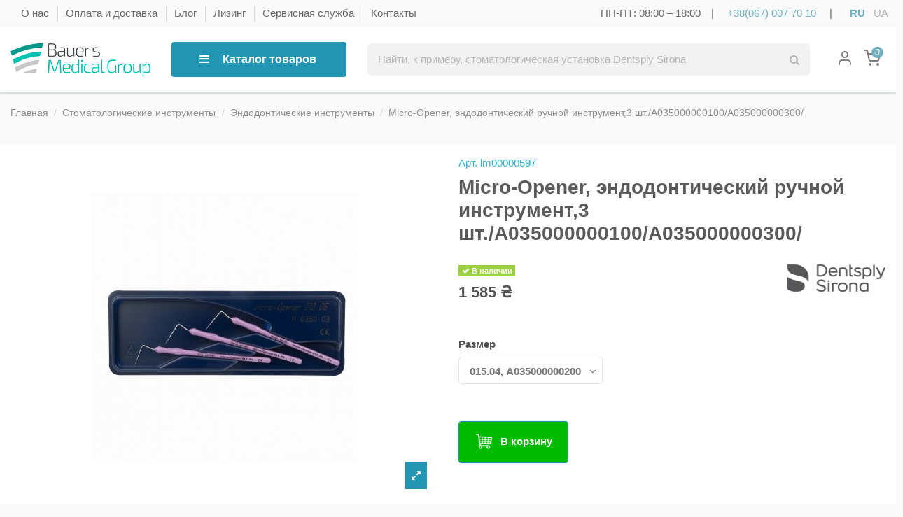

--- FILE ---
content_type: text/html; charset=utf-8
request_url: https://bauersmedical.com.ua/ru/2322-instrument-dlya-poshuku-kanaliv-micro-opener-konusnost-04.html
body_size: 47766
content:
<!doctype html>
<html lang="ru">

<head>
    
        
  <meta charset="utf-8">


  <meta http-equiv="x-ua-compatible" content="ie=edge">



  


  


    <link rel="canonical" href="https://bauersmedical.com.ua/ru/2322-instrument-dlya-poshuku-kanaliv-micro-opener-konusnost-04.html">

  <title>Micro-Opener, эндодонтический ручной инструмент,3 шт./A035000000100/A035000000300/ купить в Украине</title>

  <meta name="description" content="Micro-Opener, эндодонтический ручной инструмент,3 шт./A035000000100/A035000000300/ от Bauer&#039;s Medical Group ✅ Широкий ассортимент ✅ Быстрая доставка ✅ Первоклассный сервис ☎ (067) 007 70 10">
      <meta name="robots" content="index, follow">
  
  
  
    

  
          <link rel="alternate" href="https://bauersmedical.com.ua/ru/2322-instrument-dlya-poshuku-kanaliv-micro-opener-konusnost-04.html" hreflang="ru">
          <link rel="alternate" href="https://bauersmedical.com.ua/2322-instrument-dlya-poshuku-kanaliv-micro-opener-konusnost-04.html" hreflang="uk">
      



    <meta property="og:type" content="product">
    <meta property="og:url" content="https://bauersmedical.com.ua/ru/2322-instrument-dlya-poshuku-kanaliv-micro-opener-konusnost-04.html">
    <meta property="og:title" content="Micro-Opener, эндодонтический ручной инструмент,3 шт./A035000000100/A035000000300/ купить в Украине">
    <meta property="og:site_name" content="Bauers Medical Group">
    <meta property="og:description" content="Micro-Opener, эндодонтический ручной инструмент,3 шт./A035000000100/A035000000300/ от Bauer&#039;s Medical Group ✅ Широкий ассортимент ✅ Быстрая доставка ✅ Первоклассный сервис ☎ (067) 007 70 10">
    <meta property="og:image" content="https://bauersmedical.com.ua/5715-thickbox_default/instrument-dlya-poshuku-kanaliv-micro-opener-konusnost-04.jpg">
            <meta property="og:image" content="https://bauersmedical.com.ua/5715/5715.jpg" />
            





      <meta name="viewport" content="initial-scale=1,user-scalable=no,maximum-scale=1,width=device-width">
  


  <meta name="theme-color" content="#1e9a8d">
  <meta name="msapplication-navbutton-color" content="#1e9a8d">


  <link rel="icon" type="image/vnd.microsoft.icon" href="/img/favicon.ico?1708000280">
  <link rel="shortcut icon" type="image/x-icon" href="/img/favicon.ico?1708000280">
      <link rel="apple-touch-icon" href="/img/cms/bmg-logo/apple-icon-180.png">
        <link rel="icon" sizes="192x192" href="/img/cms/bmg-logo/android-icon-192.png">
  


    



<script type="application/ld+json">

{
"@context": "https://schema.org",
"@type": "Organization",
"url": "https://bauersmedical.com.ua/",
"name": "Bauers Medical Group",
"logo": "/img/bauers-medical-logo-1708000280.jpg",
"@id": "#store-organization"
}

</script>

<script data-keepinline="true">
    var ajaxGetProductUrl = '//bauersmedical.com.ua/ru/module/cdc_googletagmanager/async?obj=cart-action';

/* datalayer */
dataLayer = window.dataLayer || [];
dataLayer.push({"pageCategory":"product","ecommerce":{"currencyCode":"UAH","detail":{"products":[{"name":"Micro-Opener, эндодонтический ручной инструмент,3  шт./A035000000100/A035000000300/","id":"2322-3084","reference":"lm00000597","price":"1585","brand":"Dentsply Sirona","category":"Эндодонтические инструменты","variant":"015.04, A035000000200","link":"instrument-dlya-poshuku-kanaliv-micro-opener-konusnost-04","price_tax_exc":"1585","wholesale_price":"0"}]}},"google_tag_params":{"ecomm_pagetype":"product","ecomm_prodid":"2322-3084","ecomm_totalvalue":1585,"ecomm_category":"Эндодонтические инструменты","ecomm_totalvalue_tax_exc":1585}});
/* call to GTM Tag */
(function(w,d,s,l,i){w[l]=w[l]||[];w[l].push({'gtm.start':
new Date().getTime(),event:'gtm.js'});var f=d.getElementsByTagName(s)[0],
j=d.createElement(s),dl=l!='dataLayer'?'&l='+l:'';j.async=true;j.src=
'https://www.googletagmanager.com/gtm.js?id='+i+dl;f.parentNode.insertBefore(j,f);
})(window,document,'script','dataLayer','GTM-NQDWZ75Z');

/* async call to avoid cache system for dynamic data */
dataLayer.push({
  'event': 'datalayer_ready'
});
</script>


    <link rel="stylesheet" href="https://bauersmedical.com.ua/themes/warehouse/assets/css/theme.css?v=48" type="text/css" media="all">
  <link rel="stylesheet" href="https://bauersmedical.com.ua/modules/ets_contactform7/views/css/date.css?v=48" type="text/css" media="all">
  <link rel="stylesheet" href="https://bauersmedical.com.ua/modules/ets_contactform7/views/css/style.css?v=48" type="text/css" media="all">
  <link rel="stylesheet" href="https://bauersmedical.com.ua/modules/iqitcountdown/views/css/front.css?v=48" type="text/css" media="all">
  <link rel="stylesheet" href="https://bauersmedical.com.ua/modules/productlabel//views/css/front.css?v=48" type="text/css" media="all">
  <link rel="stylesheet" href="https://bauersmedical.com.ua/modules/ets_promotion/views/css/front.css?v=48" type="text/css" media="all">
  <link rel="stylesheet" href="https://bauersmedical.com.ua/modules/fffastorder/views/css/frontfff.css?v=48" type="text/css" media="all">
  <link rel="stylesheet" href="https://bauersmedical.com.ua/js/jquery/plugins/growl/jquery.growl.css?v=48" type="text/css" media="all">
  <link rel="stylesheet" href="https://bauersmedical.com.ua/modules/iqitelementor/views/css/frontend.min.css?v=48" type="text/css" media="all">
  <link rel="stylesheet" href="https://bauersmedical.com.ua/modules/iqitmegamenu/views/css/front.css?v=48" type="text/css" media="all">
  <link rel="stylesheet" href="https://bauersmedical.com.ua/modules/iqitthemeeditor/views/css/custom_s_1.css?v=48" type="text/css" media="all">
  <link rel="stylesheet" href="https://bauersmedical.com.ua/modules/iqitsociallogin/views/css/front.css?v=48" type="text/css" media="all">
  <link rel="stylesheet" href="https://bauersmedical.com.ua/modules/iqitmegamenu/views/css/iqitmegamenu_s_1.css?v=48" type="text/css" media="all">
  <link rel="stylesheet" href="https://bauersmedical.com.ua/themes/warehouse/assets/css/font-awesome/css/font-awesome.css?v=48" type="text/css" media="all">
  <link rel="stylesheet" href="https://bauersmedical.com.ua/themes/warehouse/assets/css/custom.css?v=48" type="text/css" media="all">




  <script type="text/javascript" src="/themes/warehouse/assets/js/jquery-1.11.0.min.js"></script>
<script type="text/javascript" src="/themes/warehouse/assets/js/jquery-migrate-1.2.1.min.js"></script>



  <script type="text/javascript">
        var contextCurrency = {"id":1,"name":"\u0423\u043a\u0440\u0430\u0438\u043d\u0441\u043a\u0430\u044f \u0433\u0440\u0438\u0432\u043d\u0430","iso_code":"UAH","iso_code_num":"980","numeric_iso_code":"980","conversion_rate":"1.000000","deleted":"0","active":"1","sign":"\u20b4","symbol":"\u20b4","format":null,"blank":1,"decimals":1,"precision":"0","prefix":null,"suffix":null,"id_shop_list":[],"force_id":false};
        var cpb_ids = false;
        var elementorFrontendConfig = {"isEditMode":"","stretchedSectionContainer":"","is_rtl":""};
        var iqitTheme = {"rm_sticky":"0","rm_breakpoint":0,"op_preloader":"0","cart_style":"side","cart_confirmation":"notification","h_layout":"2","f_fixed":"","f_layout":"1","h_absolute":"0","h_sticky":"0","hw_width":"inherit","hm_submenu_width":"default","h_search_type":"full","pl_lazyload":false,"pl_infinity":false,"pl_rollover":false,"pl_crsl_autoplay":false,"pl_slider_ld":4,"pl_slider_d":3,"pl_slider_t":3,"pl_slider_p":1,"pp_thumbs":"leftd","pp_zoom":"modalzoom","pp_image_layout":"carousel","pp_tabs":"tabh"};
        var iqitcountdown_days = "\u0434.";
        var iqitfdc_from = 450;
        var iqitmegamenu = {"sticky":"false","containerSelector":"#wrapper > .container"};
        var prestashop = {"cart":{"products":[],"totals":{"total":{"type":"total","label":"\u041a \u043e\u043f\u043b\u0430\u0442\u0435:","amount":0,"value":"0\u00a0\u20b4"},"total_including_tax":{"type":"total","label":"\u0418\u0442\u043e\u0433\u043e (\u043d\u0430\u043b\u043e\u0433 \u0432\u043a\u043b\u044e\u0447\u0435\u043d)","amount":0,"value":"0\u00a0\u20b4"},"total_excluding_tax":{"type":"total","label":"\u0418\u0442\u043e\u0433\u043e (\u0438\u0441\u043a\u043b\u044e\u0447\u0430\u044f \u043d\u0430\u043b\u043e\u0433)","amount":0,"value":"0\u00a0\u20b4"}},"subtotals":{"products":{"type":"products","label":"\u0421\u0443\u043c\u043c\u0430","amount":0,"value":"0\u00a0\u20b4"},"discounts":null,"shipping":{"type":"shipping","label":"\u0414\u043e\u0441\u0442\u0430\u0432\u043a\u0430","amount":0,"value":"\u0411\u0435\u0441\u043f\u043b\u0430\u0442\u043d\u043e!"},"tax":null},"products_count":0,"summary_string":"0 \u0448\u0442.","vouchers":{"allowed":1,"added":[]},"discounts":[],"minimalPurchase":0,"minimalPurchaseRequired":""},"currency":{"name":"\u0423\u043a\u0440\u0430\u0438\u043d\u0441\u043a\u0430\u044f \u0433\u0440\u0438\u0432\u043d\u0430","iso_code":"UAH","iso_code_num":"980","sign":"\u20b4"},"customer":{"lastname":null,"firstname":null,"email":null,"birthday":null,"newsletter":null,"newsletter_date_add":null,"optin":null,"website":null,"company":null,"siret":null,"ape":null,"is_logged":false,"gender":{"type":null,"name":null},"addresses":[]},"language":{"name":"\u0420\u0443\u0441\u0441\u043a\u0438\u0439 (Russian)","iso_code":"ru","locale":"ru-RU","language_code":"uk-ru","is_rtl":"0","date_format_lite":"Y-m-d","date_format_full":"Y-m-d H:i:s","id":1},"page":{"title":"","canonical":null,"meta":{"title":"Micro-Opener, \u044d\u043d\u0434\u043e\u0434\u043e\u043d\u0442\u0438\u0447\u0435\u0441\u043a\u0438\u0439 \u0440\u0443\u0447\u043d\u043e\u0439 \u0438\u043d\u0441\u0442\u0440\u0443\u043c\u0435\u043d\u0442,3 \u0448\u0442.\/A035000000100\/A035000000300\/ \u043a\u0443\u043f\u0438\u0442\u044c \u0432 \u0423\u043a\u0440\u0430\u0438\u043d\u0435","description":"Micro-Opener, \u044d\u043d\u0434\u043e\u0434\u043e\u043d\u0442\u0438\u0447\u0435\u0441\u043a\u0438\u0439 \u0440\u0443\u0447\u043d\u043e\u0439 \u0438\u043d\u0441\u0442\u0440\u0443\u043c\u0435\u043d\u0442,3 \u0448\u0442.\/A035000000100\/A035000000300\/ \u043e\u0442 Bauer's Medical Group \u2705 \u0428\u0438\u0440\u043e\u043a\u0438\u0439 \u0430\u0441\u0441\u043e\u0440\u0442\u0438\u043c\u0435\u043d\u0442 \u2705 \u0411\u044b\u0441\u0442\u0440\u0430\u044f \u0434\u043e\u0441\u0442\u0430\u0432\u043a\u0430 \u2705 \u041f\u0435\u0440\u0432\u043e\u043a\u043b\u0430\u0441\u0441\u043d\u044b\u0439 \u0441\u0435\u0440\u0432\u0438\u0441 \u260e (067) 007 70 10","keywords":"","robots":"index"},"page_name":"product","body_classes":{"lang-ru":true,"lang-rtl":false,"country-UA":true,"currency-UAH":true,"layout-full-width":true,"page-product":true,"tax-display-enabled":true,"product-id-2322":true,"product-Micro-Opener, \u044d\u043d\u0434\u043e\u0434\u043e\u043d\u0442\u0438\u0447\u0435\u0441\u043a\u0438\u0439 \u0440\u0443\u0447\u043d\u043e\u0439 \u0438\u043d\u0441\u0442\u0440\u0443\u043c\u0435\u043d\u0442,3  \u0448\u0442.\/A035000000100\/A035000000300\/":true,"product-id-category-99":true,"product-id-manufacturer-89258":true,"product-id-supplier-0":true,"product-available-for-order":true},"admin_notifications":[]},"shop":{"name":"Bauers Medical Group","logo":"\/img\/bauers-medical-logo-1708000280.jpg","stores_icon":"\/img\/logo_stores.png","favicon":"\/img\/favicon.ico"},"urls":{"base_url":"https:\/\/bauersmedical.com.ua\/","current_url":"https:\/\/bauersmedical.com.ua\/ru\/2322-instrument-dlya-poshuku-kanaliv-micro-opener-konusnost-04.html","shop_domain_url":"https:\/\/bauersmedical.com.ua","img_ps_url":"https:\/\/bauersmedical.com.ua\/img\/","img_cat_url":"https:\/\/bauersmedical.com.ua\/img\/c\/","img_lang_url":"https:\/\/bauersmedical.com.ua\/img\/l\/","img_prod_url":"https:\/\/bauersmedical.com.ua\/img\/p\/","img_manu_url":"https:\/\/bauersmedical.com.ua\/img\/m\/","img_sup_url":"https:\/\/bauersmedical.com.ua\/img\/su\/","img_ship_url":"https:\/\/bauersmedical.com.ua\/img\/s\/","img_store_url":"https:\/\/bauersmedical.com.ua\/img\/st\/","img_col_url":"https:\/\/bauersmedical.com.ua\/img\/co\/","img_url":"https:\/\/bauersmedical.com.ua\/themes\/warehouse\/assets\/img\/","css_url":"https:\/\/bauersmedical.com.ua\/themes\/warehouse\/assets\/css\/","js_url":"https:\/\/bauersmedical.com.ua\/themes\/warehouse\/assets\/js\/","pic_url":"https:\/\/bauersmedical.com.ua\/upload\/","pages":{"address":"https:\/\/bauersmedical.com.ua\/ru\/address","addresses":"https:\/\/bauersmedical.com.ua\/ru\/addresses","authentication":"https:\/\/bauersmedical.com.ua\/ru\/authentication","cart":"https:\/\/bauersmedical.com.ua\/ru\/cart","category":"https:\/\/bauersmedical.com.ua\/ru\/index.php?controller=category","cms":"https:\/\/bauersmedical.com.ua\/ru\/index.php?controller=cms","contact":"https:\/\/bauersmedical.com.ua\/ru\/contact-us","discount":"https:\/\/bauersmedical.com.ua\/ru\/discount","guest_tracking":"https:\/\/bauersmedical.com.ua\/ru\/guest-tracking","history":"https:\/\/bauersmedical.com.ua\/ru\/order-history","identity":"https:\/\/bauersmedical.com.ua\/ru\/identity","index":"https:\/\/bauersmedical.com.ua\/ru\/","my_account":"https:\/\/bauersmedical.com.ua\/ru\/my-account","order_confirmation":"https:\/\/bauersmedical.com.ua\/ru\/index.php?controller=order-confirmation","order_detail":"https:\/\/bauersmedical.com.ua\/ru\/index.php?controller=order-detail","order_follow":"https:\/\/bauersmedical.com.ua\/ru\/order-follow","order":"https:\/\/bauersmedical.com.ua\/ru\/order","order_return":"https:\/\/bauersmedical.com.ua\/ru\/index.php?controller=order-return","order_slip":"https:\/\/bauersmedical.com.ua\/ru\/order-slip","pagenotfound":"https:\/\/bauersmedical.com.ua\/ru\/page-not-found","password":"https:\/\/bauersmedical.com.ua\/ru\/password-recovery","pdf_invoice":"https:\/\/bauersmedical.com.ua\/ru\/index.php?controller=pdf-invoice","pdf_order_return":"https:\/\/bauersmedical.com.ua\/ru\/index.php?controller=pdf-order-return","pdf_order_slip":"https:\/\/bauersmedical.com.ua\/ru\/index.php?controller=pdf-order-slip","prices_drop":"https:\/\/bauersmedical.com.ua\/ru\/prices-drop","product":"https:\/\/bauersmedical.com.ua\/ru\/index.php?controller=product","search":"https:\/\/bauersmedical.com.ua\/ru\/search","sitemap":"https:\/\/bauersmedical.com.ua\/ru\/sitemap","stores":"https:\/\/bauersmedical.com.ua\/ru\/stores","supplier":"https:\/\/bauersmedical.com.ua\/ru\/supplier","register":"https:\/\/bauersmedical.com.ua\/ru\/authentication?create_account=1","order_login":"https:\/\/bauersmedical.com.ua\/ru\/order?login=1"},"alternative_langs":{"uk-ru":"https:\/\/bauersmedical.com.ua\/ru\/2322-instrument-dlya-poshuku-kanaliv-micro-opener-konusnost-04.html","uk-uk":"https:\/\/bauersmedical.com.ua\/2322-instrument-dlya-poshuku-kanaliv-micro-opener-konusnost-04.html"},"theme_assets":"\/themes\/warehouse\/assets\/","actions":{"logout":"https:\/\/bauersmedical.com.ua\/ru\/?mylogout="},"no_picture_image":{"bySize":{"small_default":{"url":"https:\/\/bauersmedical.com.ua\/img\/p\/ru-default-small_default.jpg","width":110,"height":65},"cart_default":{"url":"https:\/\/bauersmedical.com.ua\/img\/p\/ru-default-cart_default.jpg","width":125,"height":162},"home_default":{"url":"https:\/\/bauersmedical.com.ua\/img\/p\/ru-default-home_default.jpg","width":236,"height":305},"large_default":{"url":"https:\/\/bauersmedical.com.ua\/img\/p\/ru-default-large_default.jpg","width":381,"height":492},"medium_default":{"url":"https:\/\/bauersmedical.com.ua\/img\/p\/ru-default-medium_default.jpg","width":452,"height":584},"thickbox_default":{"url":"https:\/\/bauersmedical.com.ua\/img\/p\/ru-default-thickbox_default.jpg","width":1100,"height":1422}},"small":{"url":"https:\/\/bauersmedical.com.ua\/img\/p\/ru-default-small_default.jpg","width":110,"height":65},"medium":{"url":"https:\/\/bauersmedical.com.ua\/img\/p\/ru-default-large_default.jpg","width":381,"height":492},"large":{"url":"https:\/\/bauersmedical.com.ua\/img\/p\/ru-default-thickbox_default.jpg","width":1100,"height":1422},"legend":""}},"configuration":{"display_taxes_label":true,"display_prices_tax_incl":false,"is_catalog":false,"show_prices":true,"opt_in":{"partner":false},"quantity_discount":{"type":"price","label":"\u0426\u0435\u043d\u0430"},"voucher_enabled":1,"return_enabled":0},"field_required":[],"breadcrumb":{"links":[{"title":"\u0413\u043b\u0430\u0432\u043d\u0430\u044f","url":"https:\/\/bauersmedical.com.ua\/ru\/"},{"title":"\u0421\u0442\u043e\u043c\u0430\u0442\u043e\u043b\u043e\u0433\u0438\u0447\u0435\u0441\u043a\u0438\u0435 \u0438\u043d\u0441\u0442\u0440\u0443\u043c\u0435\u043d\u0442\u044b","url":"https:\/\/bauersmedical.com.ua\/ru\/48-stomatologicheskie-instrumenty"},{"title":"\u042d\u043d\u0434\u043e\u0434\u043e\u043d\u0442\u0438\u0447\u0435\u0441\u043a\u0438\u0435 \u0438\u043d\u0441\u0442\u0440\u0443\u043c\u0435\u043d\u0442\u044b","url":"https:\/\/bauersmedical.com.ua\/ru\/99-endodonticheskij-instrument"},{"title":"Micro-Opener, \u044d\u043d\u0434\u043e\u0434\u043e\u043d\u0442\u0438\u0447\u0435\u0441\u043a\u0438\u0439 \u0440\u0443\u0447\u043d\u043e\u0439 \u0438\u043d\u0441\u0442\u0440\u0443\u043c\u0435\u043d\u0442,3  \u0448\u0442.\/A035000000100\/A035000000300\/","url":"https:\/\/bauersmedical.com.ua\/ru\/2322-instrument-dlya-poshuku-kanaliv-micro-opener-konusnost-04.html"}],"count":4},"link":{"protocol_link":"https:\/\/","protocol_content":"https:\/\/"},"time":1769116317,"static_token":"846c6ee00c5a501f7fa953b134907b40","token":"2a8f7023e953feb9f7e46b316d0f7c3f"};
        var psNew = true;
        var psemailsubscription_subscription = "https:\/\/bauersmedical.com.ua\/ru\/module\/ps_emailsubscription\/subscription";
        var requestedPage = "product";
        var secureKey = "5d0bee6182698d3fbeeacfa656658cf4";
      </script>
<script src="https://cdnjs.cloudflare.com/ajax/libs/jquery.inputmask/5.0.7/jquery.inputmask.min.js"></script>




  <script src="https://www.google.com/recaptcha/api.js"></script>
<script type="text/javascript">
var recaptchaWidgets = [];
var url_basic_ets ='https://bauersmedical.com.ua/';
var link_contact_ets ='https://bauersmedical.com.ua/ru/module/ets_contactform7/contact';
var recaptchaCallback = function() {
	var forms = document.getElementsByTagName( 'form' );
	var pattern = /(^|\s)g-recaptcha(\s|$)/;

	for ( var i = 0; i < forms.length; i++ ) {
		var divs = forms[ i ].getElementsByTagName( 'div' );

		for ( var j = 0; j < divs.length; j++ ) {
			var sitekey = divs[ j ].getAttribute( 'data-sitekey' );

			if ( divs[ j ].className && divs[ j ].className.match( pattern ) && sitekey ) {
				var params = {
					'sitekey': sitekey,
					'type': divs[ j ].getAttribute( 'data-type' ),
					'size': divs[ j ].getAttribute( 'data-size' ),
					'theme': divs[ j ].getAttribute( 'data-theme' ),
					'badge': divs[ j ].getAttribute( 'data-badge' ),
					'tabindex': divs[ j ].getAttribute( 'data-tabindex' )
				};

				var callback = divs[ j ].getAttribute( 'data-callback' );

				if ( callback && 'function' == typeof window[ callback ] ) {
					params[ 'callback' ] = window[ callback ];
				}

				var expired_callback = divs[ j ].getAttribute( 'data-expired-callback' );

				if ( expired_callback && 'function' == typeof window[ expired_callback ] ) {
					params[ 'expired-callback' ] = window[ expired_callback ];
				}

				var widget_id = grecaptcha.render( divs[ j ], params );
				recaptchaWidgets.push( widget_id );
				break;
			}
		}
	}
};

document.addEventListener( 'wpcf7submit', function( event ) {
	switch ( event.detail.status ) {
		case 'spam':
		case 'mail_sent':
		case 'mail_failed':
			for ( var i = 0; i < recaptchaWidgets.length; i++ ) {
				grecaptcha.reset( recaptchaWidgets[ i ] );
			}
	}
}, false );
</script><script type="text/javascript">
    var FSAU = FSAU || { };
    FSAU.product_urls = {"#\/6982-razmer-01004_a035000000100":[{"group":"168","value":"6982"}],"#\/6985-razmer-01504_a035000000200":[{"group":"168","value":"6985"}],"#\/5102-razmer-10_06":[{"group":"168","value":"5102"}]};
</script>  <script async src="https://www.googletagmanager.com/gtag/js?id=G-MDQ0JCWPZ1"></script>
  <script>
    window.dataLayer = window.dataLayer || [];
    function gtag(){dataLayer.push(arguments);}
    gtag('js', new Date());
    gtag(
      'config',
      'G-MDQ0JCWPZ1',
      {
        'debug_mode':false
                              }
    );
  </script>

 <script type="text/javascript">
          document.addEventListener('DOMContentLoaded', function() {
        $('article[data-id-product="9453"] a.quick-view').on(
                "click",
                function() {
                    gtag("event", "select_item", {"send_to":"G-MDQ0JCWPZ1","items":{"item_id":9453,"item_name":"SmartLite Focus - Лампа для полимеризации | Dentsply Sirona","quantity":1,"price":43501,"currency":"UAH","index":0,"item_brand":"Dentsply Sirona","item_category":"svetodiodnye-polimerizacionnye-lampy","item_list_id":"product","item_variant":""}})
                });$('article[data-id-product="9450"] a.quick-view').on(
                "click",
                function() {
                    gtag("event", "select_item", {"send_to":"G-MDQ0JCWPZ1","items":{"item_id":9450,"item_name":"Набор стоматологических боров CAVITY ACCESS SET Dentsply Sirona","quantity":1,"price":2792,"currency":"UAH","index":1,"item_brand":"Dentsply Sirona","item_category":"endodonticheskij-instrument","item_list_id":"product","item_variant":""}})
                });$('article[data-id-product="9432"] a.quick-view').on(
                "click",
                function() {
                    gtag("event", "select_item", {"send_to":"G-MDQ0JCWPZ1","items":{"item_id":9432,"item_name":"Натуральный костный материал  SSC-0.25-1-2.0, Bauers","quantity":1,"price":5569,"currency":"UAH","index":2,"item_brand":"Bauers","item_category":"osteoplasticheskie-materialy","item_list_id":"product","item_variant":""}})
                });$('article[data-id-product="9433"] a.quick-view').on(
                "click",
                function() {
                    gtag("event", "select_item", {"send_to":"G-MDQ0JCWPZ1","items":{"item_id":9433,"item_name":"Натуральный костный материал SSC-0.25-1-5.0, Bauers","quantity":1,"price":9801,"currency":"UAH","index":3,"item_brand":"Bauers","item_category":"osteoplasticheskie-materialy","item_list_id":"product","item_variant":""}})
                });$('article[data-id-product="9434"] a.quick-view').on(
                "click",
                function() {
                    gtag("event", "select_item", {"send_to":"G-MDQ0JCWPZ1","items":{"item_id":9434,"item_name":"Натуральный костный материал SSC-1-2-0.25, Bauers","quantity":1,"price":1559,"currency":"UAH","index":4,"item_brand":"Bauers","item_category":"osteoplasticheskie-materialy","item_list_id":"product","item_variant":""}})
                });$('article[data-id-product="9435"] a.quick-view').on(
                "click",
                function() {
                    gtag("event", "select_item", {"send_to":"G-MDQ0JCWPZ1","items":{"item_id":9435,"item_name":"Натуральный костный материал  SSC-1-2-0.5, Bauers","quantity":1,"price":2227,"currency":"UAH","index":5,"item_brand":"Bauers","item_category":"osteoplasticheskie-materialy","item_list_id":"product","item_variant":""}})
                });$('article[data-id-product="9436"] a.quick-view').on(
                "click",
                function() {
                    gtag("event", "select_item", {"send_to":"G-MDQ0JCWPZ1","items":{"item_id":9436,"item_name":"Натуральный костный материал SSC-1-2-1.0, Bauers","quantity":1,"price":3341,"currency":"UAH","index":6,"item_brand":"Bauers","item_category":"osteoplasticheskie-materialy","item_list_id":"product","item_variant":""}})
                });$('article[data-id-product="9437"] a.quick-view').on(
                "click",
                function() {
                    gtag("event", "select_item", {"send_to":"G-MDQ0JCWPZ1","items":{"item_id":9437,"item_name":"Натуральный костный материал SSC-1-2-5.0, Bauers","quantity":1,"price":9801,"currency":"UAH","index":7,"item_brand":"Bauers","item_category":"osteoplasticheskie-materialy","item_list_id":"product","item_variant":""}})
                });
      });
    </script>




    
            <meta property="product:pretax_price:amount" content="1585">
        <meta property="product:pretax_price:currency" content="UAH">
        <meta property="product:price:amount" content="1585">
        <meta property="product:price:currency" content="UAH">
        
    

     <script type="application/ld+json">
{
"@context": "http://schema.org",
"@type": "LocalBusiness",
"image":"https://bauersmedical.com.ua/img/bauers-medical-logo-1658266481.jpg", 
"email": "office@bauers.com.ua",  
"name": "Интернет-магазин для стоматологов Bauers Dental Store ", 
"openingHours":"Mo-Su 09:00-21:00",  
"telephone": "+380677612692", 
"address": {
	"@type": "PostalAddress",
	"addressCountry":"Украина", 
	"addressLocality": "Днепр", 
	"streetAddress": "Бул. Екатеринославский, 1",
	"postalCode":"49000" 
	}
}
</script>

<script type="text/javascript">
(function (d,s,u,e,p) {
p=d.getElementsByTagName(s)[0],e=d.createElement(s),e.async=1,e.src=u,p.parentNode.insertBefore(e, p);
})(document, 'script', 'https://script.ringostat.com/v4/6c/6ce3f423fdd6c755596a0c53ae325224da09267c.js');
var pw = function() {if (typeof(ringostatAnalytics) === "undefined") {setTimeout(pw,100);} else {ringostatAnalytics.sendHit('pageview');}}
pw();
</script>
<meta name="google-site-verification" content="l-Q1Hb1jMK4nHS6IZCwb_E3fUivAcotLoscyQQNG5_o" />
<!— Meta Pixel Code -->
<script>
!function(f,b,e,v,n,t,s)
{if(f.fbq)return;n=f.fbq=function(){n.callMethod?
n.callMethod.apply(n,arguments):n.queue.push(arguments)};
if(!f._fbq)f._fbq=n;n.push=n;n.loaded=!0;n.version='2.0';
n.queue=[];t=b.createElement(e);t.async=!0;
t.src=v;s=b.getElementsByTagName(e)[0];
s.parentNode.insertBefore(t,s)}(window, document,'script',
'https://connect.facebook.net/en_US/fbevents.js');
fbq('init', '958447851823650');
fbq('track', 'PageView');
</script>
<noscript><img height="1" width="1" style="display:none"
src="https://www.facebook.com/tr?id=958447851823650&ev=PageView&noscript=1"
/></noscript>
<!-- End Meta Pixel Code -->
<meta name="facebook-domain-verification" content="urmys929v99nskfh1ai3gk8ht671ij" />
<!-- Google Tag Manager -->
<script>(function(w,d,s,l,i){w[l]=w[l]||[];w[l].push({'gtm.start':
new Date().getTime(),event:'gtm.js'});var f=d.getElementsByTagName(s)[0],
j=d.createElement(s),dl=l!='dataLayer'?'&l='+l:'';j.async=true;j.src=
'https://www.googletagmanager.com/gtm.js?id='+i+dl;f.parentNode.insertBefore(j,f);
})(window,document,'script','dataLayer','GTM-MNF9373');</script>
<!-- End Google Tag Manager --> </head>

<body id="product" class="lang-ru country-ua currency-uah layout-full-width page-product tax-display-enabled product-id-2322 product-micro-opener-endodonticheskij-ruchnoj-instrument-3-sht-a035000000100-a035000000300- product-id-category-99 product-id-manufacturer-89258 product-id-supplier-0 product-available-for-order body-desktop-header-style-w-2">


    




    <!-- Google Tag Manager (noscript) -->
<noscript><iframe src="https://www.googletagmanager.com/ns.html?id=GTM-NQDWZ75Z"
height="0" width="0" style="display:none;visibility:hidden"></iframe></noscript>
<!-- End Google Tag Manager (noscript) -->



<main id="main-page-content"  >
    
            

    <header id="header" class="desktop-header-style-w-2">
        
            
  <div class="header-banner">
    
          <div id="iqithtmlandbanners-block-2" class="iqithtmlandbanners-block iqithtmlandbanners-block-banner iqithtmlandbanners-block-banner-list">
            </div>
  

  </div>




            <nav class="header-nav">
        <div class="container">
    
         <div class="row justify-content-between" style="margin-left: 0; margin-right: -2%;">
		             <div class="col col-auto col-md left-nav">
                                            <div class="block-iqitlinksmanager block-iqitlinksmanager-2 block-links-inline d-inline-block">
            <ul>
                                                            <li>
                            <a
                                    href="https://bauersmedical.com.ua/ru/content/1-about-us"
                                    title="Продукция для стоматологических клиник от Bauer&#039;s Dental Store ✔ Изготовление материалов под заказ ✔ Собственный импорт и склад ✔ Комплексный сервис ☎ (067) 007 70 10"                                                                >
                                О нас
                            </a>
                        </li>
                                                                                <li>
                            <a
                                    href="https://bauersmedical.com.ua/ru/content/4-oplata-i-dostavka"
                                    title="Условия оплаты и доставки стоматологической продукции от Bauer&#039;s Medical Croup | Собственный импорт и склад | Комплексный сервис | (067) 007 70 10"                                                                >
                                Оплата и доставка
                            </a>
                        </li>
                                                                                <li>
                            <a
                                    href="/ru/blog"
                                                                                                    >
                                Блог
                            </a>
                        </li>
                                                                                <li>
                            <a
                                    href="https://bauersmedical.com.ua/ru/content/31-lizing"
                                    title="Стоматологическое оборудование в лизинг Bauer&#039;s Dental Store это: ✅ Отсутствие дополнительных залогов ✅ Надежность и гарантия ✅ Максимальная сумма лизинга до 7 млн. грн"                                                                >
                                Лизинг
                            </a>
                        </li>
                                                                                <li>
                            <a
                                    href="https://bauersmedical.com.ua/ru/content/32-servisnaya-sluzhba"
                                    title="Выезд мастера на диагностику | Экстренное и плановое сервисное обслуживание | Первоклассный сервис | (067) 007 70 10"                                                                >
                                Сервисная служба
                            </a>
                        </li>
                                                                                <li>
                            <a
                                    href="https://bauersmedical.com.ua/ru/contact-us"
                                    title="Наши контактные данные для связи: телефон, схема проезда и адрес ✔ Изготовление материалов под заказ ✔ Собственный импорт и склад ✔ Комплексный сервис ☎ (067) 007 70 10 ➤ Bauers Medical Group"                                                                >
                                Контакты
                            </a>
                        </li>
                                                </ul>
        </div>
    
            </div>
		             <div class="col col-auto center-nav text-center">
                
             </div>
            <div class="col col-auto col-md right-nav text-right">
                				<span> ПН-ПТ: 08:00 – 18:00&emsp;|&emsp;</span>
				<a id="istat24" href="tel:+38(067) 007 70 10" style="color: #73afbf;">+38(067) 007 70 10</a>
				<span>&emsp;|&emsp;</span>
				


<div id="language_selector" class="d-inline-block">
    <div class="language-selector-wrapper d-inline-block">
        <div class="language-selector ">
            
            <div >
                <ul class="lang-switcher">
                    						                        <li >
                            <a style="padding: 0.4em 0.4em;" class="active" > RU</a>
                        </li>
                    						                        <li >
                            <a style="padding: 0.4em 0.4em;" href="https://bauersmedical.com.ua/2322-instrument-dlya-poshuku-kanaliv-micro-opener-konusnost-04.html" rel="alternate" hreflang="uk"
                                > UA</a>
                        </li>
                                    </ul>
            </div>
        </div>
    </div>
</div>

             </div>
        </div>

                        </div>
            </nav>
        		



<div id="desktop-header" class="desktop-header-style-2">
            
<div class="header-top">
    <div id="desktop-header-container" class="container">
        <div class="row align-items-center">
                            <div class="col col-auto col-header-left">
                    <div id="desktop_logo">
					
                        <a href="https://bauersmedical.com.ua/ru/">
                            <img class="logo img-fluid"
                                 src="/img/bauers-medical-logo-1708000280.jpg"  srcset="/img/cms/bmg-logo/bmg-logo-500.png 2x"                                 alt="Bauers Medical Group">
                        </a>
					                    </div>
                    
                </div>
				<div class="col col-auto">
					<div id="iqitmegamenu-wrapper" class="iqitmegamenu-wrapper iqitmegamenu-all">
		<div class="container container-iqitmegamenu">
		<div id="iqitmegamenu-horizontal" class="iqitmegamenu  clearfix" role="navigation">

				
					<div class="cbp-vertical-on-top">
						
<nav id="cbp-hrmenu1" class="cbp-hrmenu  iqitmegamenu-all cbp-vertical ">
	<div class="cbp-vertical-title"><i class="fa fa-bars cbp-iconbars"></i> <span class="cbp-vertical-title-text">Каталог товаров</span></div>					<ul id="cbp-hrmenu1-ul">
												<li id="cbp-hrmenu-tab-3" class="cbp-hrmenu-tab cbp-hrmenu-tab-3 ">
	<a href="https://bauersmedical.com.ua/ru/6-sredstva-po-ukhodu-za-polostyu-rta" onclick="" >																 <img src="/img/cms/Icons/vm-1.png" alt="Гигиена" class="cbp-mainlink-iicon" />								<span>Гигиена</span> <i class="fa fa-angle-right cbp-submenu-aindicator"></i>														</a>
														<div class="cbp-hrsub-wrapper">
							<div class="cbp-hrsub col-12">
								<div class="cbp-hrsub-inner">

									
																																	



<div class="row menu_row menu-element  first_rows menu-element-id-1">
                

                                                



    <div class="col-4 cbp-menu-column cbp-menu-element menu-element-id-2 ">
        <div class="cbp-menu-column-inner">
                        
                
                
                    
                                                    <div class="row cbp-categories-row">
                                                                                                            <div class="col-12">
                                            <div class="cbp-category-link-w"><a href="https://bauersmedical.com.ua/ru/6-sredstva-po-ukhodu-za-polostyu-rta"
                                                                                class="cbp-column-title nav-link cbp-category-title">Средства по уходу за полостью рта</a>
                                                                                                                                                    
    <ul class="cbp-links cbp-category-tree"><li ><div class="cbp-category-link-w"><a href="https://bauersmedical.com.ua/ru/8-zubnye-pasty">Зубные пасты</a></div></li><li  class="cbp-hrsub-haslevel2" ><div class="cbp-category-link-w"><a href="https://bauersmedical.com.ua/ru/24-zubnye-shhyotki">Зубные щетки</a>
    <ul class="cbp-hrsub-level2"><li ><div class="cbp-category-link-w"><a href="https://bauersmedical.com.ua/ru/159-futlyary-dlya-zubnykh-sshetok">Футляры для зубных щеток</a></div></li><li ><div class="cbp-category-link-w"><a href="https://bauersmedical.com.ua/ru/162-elektricheskie-zubnye-sshetki">Электрические зубные щетки</a></div></li><li ><div class="cbp-category-link-w"><a href="https://bauersmedical.com.ua/ru/163-zvukovye-zubnye-sshetki">Звуковые зубные щетки</a></div></li><li ><div class="cbp-category-link-w"><a href="https://bauersmedical.com.ua/ru/164-smennye-nasadki-dlya-shetok">Сменные насадки для щеток</a></div></li><li ><div class="cbp-category-link-w"><a href="https://bauersmedical.com.ua/ru/185-manualnye-zubnye-shetki">Мануальные (обычные) зубные щетки</a></div></li></ul>
</div></li><li ><div class="cbp-category-link-w"><a href="https://bauersmedical.com.ua/ru/25-opolaskivateli-dlya-polosti-rta">Ополаскиватели для полости рта</a></div></li><li ><div class="cbp-category-link-w"><a href="https://bauersmedical.com.ua/ru/85-kapy-dlya-zubov">Капы для зубов</a></div></li><li ><div class="cbp-category-link-w"><a href="https://bauersmedical.com.ua/ru/158-zubnye-geli">Зубные гели</a></div></li><li ><div class="cbp-category-link-w"><a href="https://bauersmedical.com.ua/ru/160-zubnaya-nit">Зубные нити, флоссы</a></div></li><li ><div class="cbp-category-link-w"><a href="https://bauersmedical.com.ua/ru/165-mezhzubnye-ershiki">Межзубные ершики</a></div></li><li  class="cbp-hrsub-haslevel2" ><div class="cbp-category-link-w"><a href="https://bauersmedical.com.ua/ru/166-irrigatory">Ирригаторы для полости рта</a>
    <ul class="cbp-hrsub-level2"><li ><div class="cbp-category-link-w"><a href="https://bauersmedical.com.ua/ru/167-nasadki-dlya-irrigatorov">Насадки для ирригаторов</a></div></li><li ><div class="cbp-category-link-w"><a href="https://bauersmedical.com.ua/ru/169-stacionarnye-irrigatory">Стационарные ирригаторы</a></div></li><li ><div class="cbp-category-link-w"><a href="https://bauersmedical.com.ua/ru/170-portativnye-irrigatory">Портативные ирригаторы</a></div></li><li ><div class="cbp-category-link-w"><a href="https://bauersmedical.com.ua/ru/173-komplektuyusshie-k-irrigatoram">Комплектующие к ирригаторам</a></div></li></ul>
</div></li><li ><div class="cbp-category-link-w"><a href="https://bauersmedical.com.ua/ru/168-nabory-dlya-ukhoda-za-polostyu-rta">Наборы для ухода за полостью рта</a></div></li><li  class="cbp-hrsub-haslevel2" ><div class="cbp-category-link-w"><a href="https://bauersmedical.com.ua/ru/183-sredstva-detskoj-gigieny">Средства детской гигиены</a>
    <ul class="cbp-hrsub-level2"><li ><div class="cbp-category-link-w"><a href="https://bauersmedical.com.ua/ru/156-detskie-zubnye-pasty">Зубные пасты для детей</a></div></li><li ><div class="cbp-category-link-w"><a href="https://bauersmedical.com.ua/ru/157-zubnye-sshetki-dlya-detej">Зубные щетки для детей</a></div></li><li ><div class="cbp-category-link-w"><a href="https://bauersmedical.com.ua/ru/161-detskie-flossy-s-derzhatelem">Детские флоссы с держателем</a></div></li><li ><div class="cbp-category-link-w"><a href="https://bauersmedical.com.ua/ru/171-detskie-nabory-dlya-chistki-zubov">Детские наборы для чистки зубов</a></div></li></ul>
</div></li><li ><div class="cbp-category-link-w"><a href="https://bauersmedical.com.ua/ru/195-zhevatelnye-rezinki">Жевательные резинки</a></div></li><li ><div class="cbp-category-link-w"><a href="https://bauersmedical.com.ua/ru/215-sredstva-dlya-otbelivaniya-zubov">Средства для отбеливания зубов</a></div></li></ul>

                                                                                            </div>
                                        </div>
                                                                                                </div>
                                            
                
            

            
            </div>    </div>
                                    



    <div class="col-2 cbp-menu-column cbp-menu-element menu-element-id-11 ">
        <div class="cbp-menu-column-inner">
                        
                
                                    <ul class="cbp-manufacturers row">
                                                                                                                                                                        <li class="col-12 transition-opacity-300">
                                    <a href="https://bauersmedical.com.ua/ru/89298_curaprox"
                                       title="Manufacturer - Curaprox">
                                        <img src="https://bauersmedical.com.ua/img/m/89298-small_default.jpg"
                                             class="img-fluid logo_manufacturer "  width="110" height="65"                                             alt="Manufacturer - Curaprox"/>
                                    </a>
                                </li>
                                                                                                                                                                                                                                    <li class="col-12 transition-opacity-300">
                                    <a href="https://bauersmedical.com.ua/ru/89277_den-tek"
                                       title="Manufacturer - Den Tek">
                                        <img src="https://bauersmedical.com.ua/img/m/89277-small_default.jpg"
                                             class="img-fluid logo_manufacturer "  width="110" height="65"                                             alt="Manufacturer - Den Tek"/>
                                    </a>
                                </li>
                                                                                                                                                                                                                                    <li class="col-12 transition-opacity-300">
                                    <a href="https://bauersmedical.com.ua/ru/89268_edelwhite"
                                       title="Manufacturer - Edel+White">
                                        <img src="https://bauersmedical.com.ua/img/m/89268-small_default.jpg"
                                             class="img-fluid logo_manufacturer "  width="110" height="65"                                             alt="Manufacturer - Edel+White"/>
                                    </a>
                                </li>
                                                                                                                                                                                                                                    <li class="col-12 transition-opacity-300">
                                    <a href="https://bauersmedical.com.ua/ru/89275_gum"
                                       title="Manufacturer - Gum">
                                        <img src="https://bauersmedical.com.ua/img/m/89275-small_default.jpg"
                                             class="img-fluid logo_manufacturer "  width="110" height="65"                                             alt="Manufacturer - Gum"/>
                                    </a>
                                </li>
                                                                                                                                                                                                                                    <li class="col-12 transition-opacity-300">
                                    <a href="https://bauersmedical.com.ua/ru/89270_paro-swiss"
                                       title="Manufacturer - Paro Swiss">
                                        <img src="https://bauersmedical.com.ua/img/m/89270-small_default.jpg"
                                             class="img-fluid logo_manufacturer "  width="110" height="65"                                             alt="Manufacturer - Paro Swiss"/>
                                    </a>
                                </li>
                                                                                                                                                                                                                                    <li class="col-12 transition-opacity-300">
                                    <a href="https://bauersmedical.com.ua/ru/89279_waterpik"
                                       title="Manufacturer - Waterpik">
                                        <img src="https://bauersmedical.com.ua/img/m/89279-small_default.jpg"
                                             class="img-fluid logo_manufacturer "  width="110" height="65"                                             alt="Manufacturer - Waterpik"/>
                                    </a>
                                </li>
                                                                                                        </ul>
                
            

            
            </div>    </div>
                                    



    <div class="col-6 cbp-menu-column cbp-menu-element menu-element-id-13 ">
        <div class="cbp-menu-column-inner">
                        
                
                
                                                                        <div class="cbp-products-list cbp-products-list-one row ">
            <div class="col-12">
            <div class="product-miniature-container clearfix">
                <div class="row align-items-center list-small-gutters">

                    <div class="thumbnail-container col-3">
                        <a class="thumbnail product-thumbnail" href="https://bauersmedical.com.ua/ru/4-zubnaya-pasta-gum-sensivital-75ml.html" title="Зубная паста GUM ActiVital &quot;Ежедневный уход&quot;, 75 мл (6050EMEB)">
                            <img class="img-fluid"
                                 src="https://bauersmedical.com.ua/2603-small_default/zubnaya-pasta-gum-sensivital-75ml.jpg"
                                 alt="Зубная паста GUM ActiVital &quot;Ежедневный уход&quot;, 75 мл"
                                     width="110" height="65"/>
                        </a>
                    </div>

                    <div class="product-description col">
                        <a class="cbp-product-name" href="https://bauersmedical.com.ua/ru/4-zubnaya-pasta-gum-sensivital-75ml.html" title="Зубная паста GUM ActiVital &quot;Ежедневный уход&quot;, 75 мл (6050EMEB)">
                            Зубная паста GUM ActiVital &quot;Ежедневный уход&quot;, 75 мл (6050EMEB)
                        </a>
                        <div class="product-price-and-shipping" >
                            <span class="product-price">205 ₴</span>
                                                    </div>
                    </div>

                </div>
            </div>
        </div>
            <div class="col-12">
            <div class="product-miniature-container clearfix">
                <div class="row align-items-center list-small-gutters">

                    <div class="thumbnail-container col-3">
                        <a class="thumbnail product-thumbnail" href="https://bauersmedical.com.ua/ru/136-zubnaya-shhetka-gum-activital-kompaktnaya-sredne-myagkaya.html" title="Зубная щетка GUM ACTIVITAL, компактная, средне-мягкая (583МВ)">
                            <img class="img-fluid"
                                 src="https://bauersmedical.com.ua/7267-small_default/zubnaya-shhetka-gum-activital-kompaktnaya-sredne-myagkaya.jpg"
                                 alt="Зубная щетка GUM ACTIVITAL, компактная, средне-мягкая (583МВ)"
                                     width="110" height="65"/>
                        </a>
                    </div>

                    <div class="product-description col">
                        <a class="cbp-product-name" href="https://bauersmedical.com.ua/ru/136-zubnaya-shhetka-gum-activital-kompaktnaya-sredne-myagkaya.html" title="Зубная щетка GUM ACTIVITAL, компактная, средне-мягкая (583МВ)">
                            Зубная щетка GUM ACTIVITAL, компактная, средне-мягкая (583МВ)
                        </a>
                        <div class="product-price-and-shipping" >
                            <span class="product-price">146 ₴</span>
                                                    </div>
                    </div>

                </div>
            </div>
        </div>
    </div>


                                            
                
            

            
            </div>    </div>
                            
                </div>
																					
									
								</div>
							</div></div>
													</li>
												<li id="cbp-hrmenu-tab-6" class="cbp-hrmenu-tab cbp-hrmenu-tab-6 ">
	<a href="https://bauersmedical.com.ua/ru/48-stomatologicheskie-instrumenty" onclick="" >																 <img src="/img/cms/Icons/vm-5.png" alt="Инструментарий" class="cbp-mainlink-iicon" />								<span>Инструментарий</span> <i class="fa fa-angle-right cbp-submenu-aindicator"></i>														</a>
														<div class="cbp-hrsub-wrapper">
							<div class="cbp-hrsub col-12">
								<div class="cbp-hrsub-inner">

									
																																	



<div class="row menu_row menu-element  first_rows menu-element-id-1">
                

                                                



    <div class="col-4 cbp-menu-column cbp-menu-element menu-element-id-2 ">
        <div class="cbp-menu-column-inner">
                        
                
                
                    
                                                    <div class="row cbp-categories-row">
                                                                                                            <div class="col-12">
                                            <div class="cbp-category-link-w"><a href="https://bauersmedical.com.ua/ru/48-stomatologicheskie-instrumenty"
                                                                                class="cbp-column-title nav-link cbp-category-title">Стоматологические инструменты</a>
                                                                                                                                                    
    <ul class="cbp-links cbp-category-tree"><li  class="cbp-hrsub-haslevel2" ><div class="cbp-category-link-w"><a href="https://bauersmedical.com.ua/ru/93-bory-diski-trimmery-frezy">Боры, диски, триммеры, фрезы</a>
    <ul class="cbp-hrsub-level2"><li ><div class="cbp-category-link-w"><a href="https://bauersmedical.com.ua/ru/95-bory-almaznye">Боры алмазные</a></div></li><li ><div class="cbp-category-link-w"><a href="https://bauersmedical.com.ua/ru/102-bory-finiry-tverdosplavnye">Боры (финиры) твердосплавные</a></div></li><li ><div class="cbp-category-link-w"><a href="https://bauersmedical.com.ua/ru/104-diski-almaznye">Диски алмазные</a></div></li><li ><div class="cbp-category-link-w"><a href="https://bauersmedical.com.ua/ru/97-trimmery-desnevye">Триммеры десневые</a></div></li><li ><div class="cbp-category-link-w"><a href="https://bauersmedical.com.ua/ru/103-frezy">Фрезы</a></div></li></ul>
</div></li><li ><div class="cbp-category-link-w"><a href="https://bauersmedical.com.ua/ru/86-diagnosticheskie-stomatologicheskie-instrumenty">Диагностические стоматологические инструменты</a></div></li><li  class="cbp-hrsub-haslevel2" ><div class="cbp-category-link-w"><a href="https://bauersmedical.com.ua/ru/49-instrumenty-dlya-polirovki-zubov">Инструменты для полировки зубов</a>
    <ul class="cbp-hrsub-level2"><li ><div class="cbp-category-link-w"><a href="https://bauersmedical.com.ua/ru/94-poliry-i-sshetki">Стоматологические полиры и щетки</a></div></li><li ><div class="cbp-category-link-w"><a href="https://bauersmedical.com.ua/ru/101-poliry-dlya-stomatologov-fg-ra">Полиры стоматологические (FG, RA)</a></div></li><li ><div class="cbp-category-link-w"><a href="https://bauersmedical.com.ua/ru/106-shtripsy-stomatologicheskie">Штрипсы стоматологические</a></div></li></ul>
</div></li><li ><div class="cbp-category-link-w"><a href="https://bauersmedical.com.ua/ru/64-instrumenty-dlya-implantacii-zubov">Инструменты для имплантации зубов</a></div></li><li  class="cbp-hrsub-haslevel2" ><div class="cbp-category-link-w"><a href="https://bauersmedical.com.ua/ru/87-instrumenty-dlya-parodontologii">Инструменты для пародонтологии</a>
    <ul class="cbp-hrsub-level2"><li ><div class="cbp-category-link-w"><a href="https://bauersmedical.com.ua/ru/174-zondy-paradontologicheskie">Зонды парадонтологические</a></div></li><li ><div class="cbp-category-link-w"><a href="https://bauersmedical.com.ua/ru/175-kyurety-grejsi-i-skejlery">Кюреты Грейси и скейлеры</a></div></li></ul>
</div></li><li  class="cbp-hrsub-haslevel2" ><div class="cbp-category-link-w"><a href="https://bauersmedical.com.ua/ru/88-instrumenty-dlya-terapevticheskoj-stomatologii">Инструменты для терапевтической стоматологии</a>
    <ul class="cbp-hrsub-level2"><li ><div class="cbp-category-link-w"><a href="https://bauersmedical.com.ua/ru/176-ekskavatory-stomatologicheskie">Экскаваторы стоматологические</a></div></li><li ><div class="cbp-category-link-w"><a href="https://bauersmedical.com.ua/ru/177-zondy-stomatologicheskie">Зонды стоматологические</a></div></li><li ><div class="cbp-category-link-w"><a href="https://bauersmedical.com.ua/ru/221-stomatologicheskie-zerkala-i-ruchki">Стоматологические зеркала и ручки</a></div></li></ul>
</div></li><li ><div class="cbp-category-link-w"><a href="https://bauersmedical.com.ua/ru/89-instrumenty-dlya-restavracii-zubov">Инструменты для реставрации зубов (гладилки)</a></div></li><li ><div class="cbp-category-link-w"><a href="https://bauersmedical.com.ua/ru/90-instrumenty-dlya-modelirovaniya-zubov">Инструменты для моделирования зубов</a></div></li><li  class="cbp-hrsub-haslevel2" ><div class="cbp-category-link-w"><a href="https://bauersmedical.com.ua/ru/91-stomatologicheskij-khirurgicheskij-instrumenti">Инструменты для хирургической стоматологии</a>
    <ul class="cbp-hrsub-level2"><li ><div class="cbp-category-link-w"><a href="https://bauersmedical.com.ua/ru/178-lyuksatory">Люксаторы</a></div></li><li ><div class="cbp-category-link-w"><a href="https://bauersmedical.com.ua/ru/179-elevatory-stomatologicheskie">Элеваторы стоматологические</a></div></li></ul>
</div></li><li ><div class="cbp-category-link-w"><a href="https://bauersmedical.com.ua/ru/99-endodonticheskij-instrument">Эндодонтические инструменты</a></div></li><li  class="cbp-hrsub-haslevel2" ><div class="cbp-category-link-w"><a href="https://bauersmedical.com.ua/ru/109-zubotehnicheskie-instrumenty">Инструменты для зубных техников</a>
    <ul class="cbp-hrsub-level2"><li ><div class="cbp-category-link-w"><a href="https://bauersmedical.com.ua/ru/111-zubotekhnicheskie-bory">Боры зуботехнические</a></div></li><li ><div class="cbp-category-link-w"><a href="https://bauersmedical.com.ua/ru/115-separacionnye-diski">Сепарационные диски</a></div></li><li ><div class="cbp-category-link-w"><a href="https://bauersmedical.com.ua/ru/116-zubotekhnicheskie-frezy">Фрезы зуботехнические</a></div></li></ul>
</div></li><li ><div class="cbp-category-link-w"><a href="https://bauersmedical.com.ua/ru/245-nabor-borov-">Набор боров</a></div></li><li ><div class="cbp-category-link-w"><a href="https://bauersmedical.com.ua/ru/251-podstavka-dlya-borov">Подставка для боров</a></div></li></ul>

                                                                                            </div>
                                        </div>
                                                                                                </div>
                                            
                
            

            
            </div>    </div>
                                    



    <div class="col-2 cbp-menu-column cbp-menu-element menu-element-id-10 ">
        <div class="cbp-menu-column-inner">
                        
                
                                    <ul class="cbp-manufacturers row">
                                                                                                                                                                        <li class="col-12 transition-opacity-300">
                                    <a href="https://bauersmedical.com.ua/ru/89368_hu-friedy"
                                       title="Manufacturer - Hu-Friedy">
                                        <img src="https://bauersmedical.com.ua/img/m/89368-small_default.jpg"
                                             class="img-fluid logo_manufacturer "  width="110" height="65"                                             alt="Manufacturer - Hu-Friedy"/>
                                    </a>
                                </li>
                                                                                                                                                                                                                                    <li class="col-12 transition-opacity-300">
                                    <a href="https://bauersmedical.com.ua/ru/89271_lm"
                                       title="Manufacturer - LM">
                                        <img src="https://bauersmedical.com.ua/img/m/89271-small_default.jpg"
                                             class="img-fluid logo_manufacturer "  width="110" height="65"                                             alt="Manufacturer - LM"/>
                                    </a>
                                </li>
                                                                                                                                                                                                                                    <li class="col-12 transition-opacity-300">
                                    <a href="https://bauersmedical.com.ua/ru/89257_nti"
                                       title="Manufacturer - NTI">
                                        <img src="https://bauersmedical.com.ua/img/m/89257-small_default.jpg"
                                             class="img-fluid logo_manufacturer "  width="110" height="65"                                             alt="Manufacturer - NTI"/>
                                    </a>
                                </li>
                                                                                                        </ul>
                
            

                                                



<div class="row menu_row menu-element  menu-element-id-11">
                

                                                



    <div class="col-12 cbp-menu-column cbp-menu-element menu-element-id-12 ">
        <div class="cbp-menu-column-inner">
                        
                
                                    <ul class="cbp-manufacturers row">
                                                                                                                                                                        <li class="col-12 transition-opacity-300">
                                    <a href="https://bauersmedical.com.ua/ru/89471_bauers-borer"
                                       title="Manufacturer - BAUER’S BORER">
                                        <img src="https://bauersmedical.com.ua/img/m/89471-small_default.jpg"
                                             class="img-fluid logo_manufacturer "  width="110" height="65"                                             alt="Manufacturer - BAUER’S BORER"/>
                                    </a>
                                </li>
                                                                                                        </ul>
                
            

            
            </div>    </div>
                            
                </div>
                                    



<div class="row menu_row menu-element  menu-element-id-13">
                

            
                </div>
                            
            </div>    </div>
                                    



    <div class="col-6 cbp-menu-column cbp-menu-element menu-element-id-4 ">
        <div class="cbp-menu-column-inner">
                        
                
                
                                                                        <div class="cbp-products-list cbp-products-list-one row ">
            <div class="col-12">
            <div class="product-miniature-container clearfix">
                <div class="row align-items-center list-small-gutters">

                    <div class="thumbnail-container col-3">
                        <a class="thumbnail product-thumbnail" href="https://bauersmedical.com.ua/ru/1041-lm-arte-condensa-shtopfer-dlya-modelirovaniya-kompozitnymi-materialami-lm-488-489-ruchka-xsi.html" title="Штопфер стоматологический для моделирования композита LM-Arte Condensa, LM 488-489, ручка xsi">
                            <img class="img-fluid"
                                 src="https://bauersmedical.com.ua/3452-small_default/lm-arte-condensa-shtopfer-dlya-modelirovaniya-kompozitnymi-materialami-lm-488-489-ruchka-xsi.jpg"
                                 alt="Штопфер стоматологический для моделирования композита LM-Arte"
                                     width="110" height="65"/>
                        </a>
                    </div>

                    <div class="product-description col">
                        <a class="cbp-product-name" href="https://bauersmedical.com.ua/ru/1041-lm-arte-condensa-shtopfer-dlya-modelirovaniya-kompozitnymi-materialami-lm-488-489-ruchka-xsi.html" title="Штопфер стоматологический для моделирования композита LM-Arte Condensa, LM 488-489, ручка xsi">
                            Штопфер стоматологический для моделирования композита LM-Arte Condensa, LM 488-489, ручка xsi
                        </a>
                        <div class="product-price-and-shipping" >
                            <span class="product-price">1 969 ₴</span>
                                                    </div>
                    </div>

                </div>
            </div>
        </div>
            <div class="col-12">
            <div class="product-miniature-container clearfix">
                <div class="row align-items-center list-small-gutters">

                    <div class="thumbnail-container col-3">
                        <a class="thumbnail product-thumbnail" href="https://bauersmedical.com.ua/ru/1419-ruchka-dlya-zerkala-cveta-krasnyj-seryj-goluboj-lm-25-ruchka-xsi.html" title="Ручка для стоматологического зеркала (цвета: красный, серый, голубой) LM 25, ручка xsi">
                            <img class="img-fluid"
                                 src="https://bauersmedical.com.ua/3436-small_default/ruchka-dlya-zerkala-cveta-krasnyj-seryj-goluboj-lm-25-ruchka-xsi.jpg"
                                 alt="Ручка для стоматологического зеркала (цвета: красный, серый"
                                     width="110" height="65"/>
                        </a>
                    </div>

                    <div class="product-description col">
                        <a class="cbp-product-name" href="https://bauersmedical.com.ua/ru/1419-ruchka-dlya-zerkala-cveta-krasnyj-seryj-goluboj-lm-25-ruchka-xsi.html" title="Ручка для стоматологического зеркала (цвета: красный, серый, голубой) LM 25, ручка xsi">
                            Ручка для стоматологического зеркала (цвета: красный, серый, голубой) LM 25, ручка xsi
                        </a>
                        <div class="product-price-and-shipping" >
                            <span class="product-price">388 ₴</span>
                                                    </div>
                    </div>

                </div>
            </div>
        </div>
            <div class="col-12">
            <div class="product-miniature-container clearfix">
                <div class="row align-items-center list-small-gutters">

                    <div class="thumbnail-container col-3">
                        <a class="thumbnail product-thumbnail" href="https://bauersmedical.com.ua/ru/5373-skejler-parodontologicheskij-lm-303-304-xsi.html" title="Скейлер пародонтологический LM 303-304, xsi">
                            <img class="img-fluid"
                                 src="https://bauersmedical.com.ua/4322-small_default/skejler-parodontologicheskij-lm-303-304-xsi.jpg"
                                 alt="Скейлер пародонтологический LM 303-304, xsi"
                                     width="110" height="65"/>
                        </a>
                    </div>

                    <div class="product-description col">
                        <a class="cbp-product-name" href="https://bauersmedical.com.ua/ru/5373-skejler-parodontologicheskij-lm-303-304-xsi.html" title="Скейлер пародонтологический LM 303-304, xsi">
                            Скейлер пародонтологический LM 303-304, xsi
                        </a>
                        <div class="product-price-and-shipping" >
                            <span class="product-price">1 990 ₴</span>
                                                    </div>
                    </div>

                </div>
            </div>
        </div>
    </div>


                                            
                
            

            
            </div>    </div>
                            
                </div>
																					
									
								</div>
							</div></div>
													</li>
												<li id="cbp-hrmenu-tab-12" class="cbp-hrmenu-tab cbp-hrmenu-tab-12 ">
	<a href="https://bauersmedical.com.ua/ru/4-stomatologicheskie-materialy" onclick="" >																 <img src="/img/cms/Icons/vm-5.png" alt="Материалы" class="cbp-mainlink-iicon" />								<span>Материалы</span> <i class="fa fa-angle-right cbp-submenu-aindicator"></i>														</a>
														<div class="cbp-hrsub-wrapper">
							<div class="cbp-hrsub col-12">
								<div class="cbp-hrsub-inner">

									
																																	



<div class="row menu_row menu-element  first_rows menu-element-id-1">
                

                                                



    <div class="col-6 cbp-menu-column cbp-menu-element menu-element-id-2 ">
        <div class="cbp-menu-column-inner">
                        
                
                
                    
                                                    <div class="row cbp-categories-row">
                                                                                                            <div class="col-12">
                                            <div class="cbp-category-link-w"><a href="https://bauersmedical.com.ua/ru/4-stomatologicheskie-materialy"
                                                                                class="cbp-column-title nav-link cbp-category-title">Стоматологические материалы</a>
                                                                                                                                                    
    <ul class="cbp-links cbp-category-tree"><li  class="cbp-hrsub-haslevel2" ><div class="cbp-category-link-w"><a href="https://bauersmedical.com.ua/ru/5-stomatologicheskie-raskhodnye-materialy">Стоматологические расходные материалы</a>
    <ul class="cbp-hrsub-level2"><li ><div class="cbp-category-link-w"><a href="https://bauersmedical.com.ua/ru/53-maski-medicinskie-odnorazovye">Маски медицинские одноразовые</a></div></li><li ><div class="cbp-category-link-w"><a href="https://bauersmedical.com.ua/ru/55-odnorazovye-medicinskie-shapochki">Одноразовые медицинские шапочки</a></div></li><li ><div class="cbp-category-link-w"><a href="https://bauersmedical.com.ua/ru/57-narukavniki-odnorazovye">Нарукавники одноразовые медицинские</a></div></li><li ><div class="cbp-category-link-w"><a href="https://bauersmedical.com.ua/ru/59-medicinskie-nakidki">Медицинские накидки</a></div></li><li ><div class="cbp-category-link-w"><a href="https://bauersmedical.com.ua/ru/60-nagrudniki-salfetki-stomatologicheskie">Нагрудники, салфетки стоматологические</a></div></li></ul>
</div></li><li ><div class="cbp-category-link-w"><a href="https://bauersmedical.com.ua/ru/12-material-dlya-plombirovaniya-zubov">Пломбировочные материалы</a></div></li><li ><div class="cbp-category-link-w"><a href="https://bauersmedical.com.ua/ru/13-materialy-dlya-restavracii-zubov">Материалы для реставрации зубов</a></div></li><li ><div class="cbp-category-link-w"><a href="https://bauersmedical.com.ua/ru/14-materialy-dlya-vremennogo-plombirovaniya">Временные пломбировочные материалы</a></div></li><li ><div class="cbp-category-link-w"><a href="https://bauersmedical.com.ua/ru/15-materialy-dlya-fiksacii-vinirov-i-koronok">Стоматологические цементы</a></div></li><li ><div class="cbp-category-link-w"><a href="https://bauersmedical.com.ua/ru/16-endodonticheskie-plombirovochnye-materialy">Пломбировочные материалы для корневых каналов</a></div></li><li ><div class="cbp-category-link-w"><a href="https://bauersmedical.com.ua/ru/17-polirovochnye-pasty-dlya-zubov">Полировочные пасты для зубов</a></div></li><li  class="cbp-hrsub-haslevel2" ><div class="cbp-category-link-w"><a href="https://bauersmedical.com.ua/ru/18-zubotekhnicheskie-materialy">Зуботехнические материалы</a>
    <ul class="cbp-hrsub-level2"><li ><div class="cbp-category-link-w"><a href="https://bauersmedical.com.ua/ru/23-iskusstvennye-zuby">Искусственные зубы</a></div></li></ul>
</div></li><li ><div class="cbp-category-link-w"><a href="https://bauersmedical.com.ua/ru/82-demonstracionnye-materialy">Демонстрационные материалы</a></div></li><li ><div class="cbp-category-link-w"><a href="https://bauersmedical.com.ua/ru/196-adgezivnye-sistemy">Адгезивные стоматологические системы</a></div></li><li ><div class="cbp-category-link-w"><a href="https://bauersmedical.com.ua/ru/199-ottisknye-materialy">Оттискные материалы</a></div></li><li ><div class="cbp-category-link-w"><a href="https://bauersmedical.com.ua/ru/203-matricy-i-klinya">Матрицы и клинья</a></div></li><li  class="cbp-hrsub-haslevel2" ><div class="cbp-category-link-w"><a href="https://bauersmedical.com.ua/ru/283-materialy-dlya-cadcam-sistem">Материалы для CAD/CAM систем</a>
    <ul class="cbp-hrsub-level2"><li ><div class="cbp-category-link-w"><a href="https://bauersmedical.com.ua/ru/285-diski-titanovye">Диски титановые</a></div></li><li ><div class="cbp-category-link-w"><a href="https://bauersmedical.com.ua/ru/240-diski-cirkonievye">Диски циркониевые</a></div></li><li ><div class="cbp-category-link-w"><a href="https://bauersmedical.com.ua/ru/243-diski-pmma-peek">Диски PMMA, PEEK</a></div></li><li ><div class="cbp-category-link-w"><a href="https://bauersmedical.com.ua/ru/286-diski-wax-voskovye">Диски WAX (восковые)</a></div></li><li ><div class="cbp-category-link-w"><a href="https://bauersmedical.com.ua/ru/284-bloki-steklokeramicheskie">Блоки стеклокерамические</a></div></li></ul>
</div></li></ul>

                                                                                            </div>
                                        </div>
                                                                                                </div>
                                            
                
            

            
            </div>    </div>
                                    



    <div class="col-6 cbp-menu-column cbp-menu-element menu-element-id-4 ">
        <div class="cbp-menu-column-inner">
                        
                
                                    <ul class="cbp-manufacturers row">
                                                                                                                                                                        <li class="col-4 transition-opacity-300">
                                    <a href="https://bauersmedical.com.ua/ru/89258_dentsply-sirona"
                                       title="Manufacturer - Dentsply Sirona">
                                        <img src="https://bauersmedical.com.ua/img/m/89258-small_default.jpg"
                                             class="img-fluid logo_manufacturer "  width="110" height="65"                                             alt="Manufacturer - Dentsply Sirona"/>
                                    </a>
                                </li>
                                                                                                                                                                                                                                    <li class="col-4 transition-opacity-300">
                                    <a href="https://bauersmedical.com.ua/ru/89367_hass"
                                       title="Manufacturer - HASS">
                                        <img src="https://bauersmedical.com.ua/img/m/89367-small_default.jpg"
                                             class="img-fluid logo_manufacturer "  width="110" height="65"                                             alt="Manufacturer - HASS"/>
                                    </a>
                                </li>
                                                                                                                                                                                                                                    <li class="col-4 transition-opacity-300">
                                    <a href="https://bauersmedical.com.ua/ru/89476_ivoclar"
                                       title="Manufacturer - Ivoclar">
                                        <img src="https://bauersmedical.com.ua/img/m/89476-small_default.jpg"
                                             class="img-fluid logo_manufacturer "  width="110" height="65"                                             alt="Manufacturer - Ivoclar"/>
                                    </a>
                                </li>
                                                                                                                                                                                                                                    <li class="col-4 transition-opacity-300">
                                    <a href="https://bauersmedical.com.ua/ru/89469_risus"
                                       title="Manufacturer - RISUS">
                                        <img src="https://bauersmedical.com.ua/img/m/89469-small_default.jpg"
                                             class="img-fluid logo_manufacturer "  width="110" height="65"                                             alt="Manufacturer - RISUS"/>
                                    </a>
                                </li>
                                                                                                                                                                                                                                    <li class="col-4 transition-opacity-300">
                                    <a href="https://bauersmedical.com.ua/ru/89375_zotion"
                                       title="Manufacturer - Zotion">
                                        <img src="https://bauersmedical.com.ua/img/m/89375-small_default.jpg"
                                             class="img-fluid logo_manufacturer "  width="110" height="65"                                             alt="Manufacturer - Zotion"/>
                                    </a>
                                </li>
                                                                                                        </ul>
                
            

            
            </div>    </div>
                            
                </div>
																					
									
								</div>
							</div></div>
													</li>
												<li id="cbp-hrmenu-tab-8" class="cbp-hrmenu-tab cbp-hrmenu-tab-8 ">
	<a href="https://bauersmedical.com.ua/ru/65-dezinficiruyusshie-sredstva-dlya-stomatologii" onclick="" >																 <img src="/img/cms/Icons/des.png" alt="Дезинфекция" class="cbp-mainlink-iicon" />								<span>Дезинфекция</span> <i class="fa fa-angle-right cbp-submenu-aindicator"></i>														</a>
														<div class="cbp-hrsub-wrapper">
							<div class="cbp-hrsub col-11">
								<div class="cbp-hrsub-inner">

									
																																	



<div class="row menu_row menu-element  first_rows menu-element-id-1">
                

                                                



    <div class="col-4 cbp-menu-column cbp-menu-element menu-element-id-2 ">
        <div class="cbp-menu-column-inner">
                        
                
                
                    
                                                    <div class="row cbp-categories-row">
                                                                                                            <div class="col-12">
                                            <div class="cbp-category-link-w"><a href="https://bauersmedical.com.ua/ru/65-dezinficiruyusshie-sredstva-dlya-stomatologii"
                                                                                class="cbp-column-title nav-link cbp-category-title">Дезинфицирующие средства</a>
                                                                                                                                                    
    <ul class="cbp-links cbp-category-tree"><li ><div class="cbp-category-link-w"><a href="https://bauersmedical.com.ua/ru/66-sredstvo-dlya-dezinfekcii-poverkhnostej">Средства для дезинфекции поверхностей</a></div></li><li ><div class="cbp-category-link-w"><a href="https://bauersmedical.com.ua/ru/67-dezinfektory-dlya-ruk">Дезинфекторы для рук</a></div></li><li ><div class="cbp-category-link-w"><a href="https://bauersmedical.com.ua/ru/68-sredstva-dlya-dezinfekcii-instrumentov">Средства для дезинфекции инструментов</a></div></li><li ><div class="cbp-category-link-w"><a href="https://bauersmedical.com.ua/ru/84-dispensery-stomatologicheskie">Диспенсеры стоматологические</a></div></li><li ><div class="cbp-category-link-w"><a href="https://bauersmedical.com.ua/ru/50-perchatki-nesterilnye">Перчатки медицинские</a></div></li></ul>

                                                                                            </div>
                                        </div>
                                                                                                </div>
                                            
                
            

            
            </div>    </div>
                                    



    <div class="col-2 cbp-menu-column cbp-menu-element menu-element-id-4 ">
        <div class="cbp-menu-column-inner">
                        
                
                                    <ul class="cbp-manufacturers row">
                                                                                                                                                                        <li class="col-12 transition-opacity-300">
                                    <a href="https://bauersmedical.com.ua/ru/89273_bode-chemie"
                                       title="Manufacturer - Bode chemie">
                                        <img src="https://bauersmedical.com.ua/img/m/89273-small_default.jpg"
                                             class="img-fluid logo_manufacturer "  width="110" height="65"                                             alt="Manufacturer - Bode chemie"/>
                                    </a>
                                </li>
                                                                                                                                                                                                                                    <li class="col-12 transition-opacity-300">
                                    <a href="https://bauersmedical.com.ua/ru/89286_durr"
                                       title="Manufacturer - DÜRR">
                                        <img src="https://bauersmedical.com.ua/img/m/89286-small_default.jpg"
                                             class="img-fluid logo_manufacturer "  width="110" height="65"                                             alt="Manufacturer - DÜRR"/>
                                    </a>
                                </li>
                                                                                                                                                                                                                                    <li class="col-12 transition-opacity-300">
                                    <a href="https://bauersmedical.com.ua/ru/89295_ezmedix"
                                       title="Manufacturer - Ezmedix">
                                        <img src="https://bauersmedical.com.ua/img/m/89295-small_default.jpg"
                                             class="img-fluid logo_manufacturer "  width="110" height="65"                                             alt="Manufacturer - Ezmedix"/>
                                    </a>
                                </li>
                                                                                                                                                                                                                                    <li class="col-12 transition-opacity-300">
                                    <a href="https://bauersmedical.com.ua/ru/89272_orochemie"
                                       title="Manufacturer - Orochemie">
                                        <img src="https://bauersmedical.com.ua/img/m/89272-small_default.jpg"
                                             class="img-fluid logo_manufacturer "  width="110" height="65"                                             alt="Manufacturer - Orochemie"/>
                                    </a>
                                </li>
                                                                                                                                                                                                                                    <li class="col-12 transition-opacity-300">
                                    <a href="https://bauersmedical.com.ua/ru/89265_polix-promed"
                                       title="Manufacturer - Polix PRO&amp;MED">
                                        <img src="https://bauersmedical.com.ua/img/m/89265-small_default.jpg"
                                             class="img-fluid logo_manufacturer "  width="110" height="65"                                             alt="Manufacturer - Polix PRO&amp;MED"/>
                                    </a>
                                </li>
                                                                                                                                                                                                                                                                                                                                                <li class="col-12 transition-opacity-300">
                                    <a href="https://bauersmedical.com.ua/ru/89288_sogeva"
                                       title="Manufacturer - Sogeva">
                                        <img src="https://bauersmedical.com.ua/img/m/89288-small_default.jpg"
                                             class="img-fluid logo_manufacturer "  width="110" height="65"                                             alt="Manufacturer - Sogeva"/>
                                    </a>
                                </li>
                                                                                                        </ul>
                
            

            
            </div>    </div>
                                    



    <div class="col-5 cbp-menu-column cbp-menu-element menu-element-id-5 ">
        <div class="cbp-menu-column-inner">
                        
                
                
                                                                        <div class="cbp-products-list cbp-products-list-one row ">
            <div class="col-12">
            <div class="product-miniature-container clearfix">
                <div class="row align-items-center list-small-gutters">

                    <div class="thumbnail-container col-3">
                        <a class="thumbnail product-thumbnail" href="https://bauersmedical.com.ua/ru/639-rastvor-dlya-bystroj-dezinfekcii-poverkhnostej-fd322-25l.html" title="Раствор для быстрой дезинфекции поверхностей FD322, 2.5 л">
                            <img class="img-fluid"
                                 src="https://bauersmedical.com.ua/277-small_default/rastvor-dlya-bystroj-dezinfekcii-poverkhnostej-fd322-25l.jpg"
                                 alt="Раствор для быстрой дезинфекции поверхностей FD322, 2.5 л"
                                     width="110" height="65"/>
                        </a>
                    </div>

                    <div class="product-description col">
                        <a class="cbp-product-name" href="https://bauersmedical.com.ua/ru/639-rastvor-dlya-bystroj-dezinfekcii-poverkhnostej-fd322-25l.html" title="Раствор для быстрой дезинфекции поверхностей FD322, 2.5 л">
                            Раствор для быстрой дезинфекции поверхностей FD322, 2.5 л
                        </a>
                        <div class="product-price-and-shipping" >
                            <span class="product-price">3 142 ₴</span>
                                                    </div>
                    </div>

                </div>
            </div>
        </div>
    </div>


                                            
                
            

            
            </div>    </div>
                            
                </div>
																					
									
								</div>
							</div></div>
													</li>
												<li id="cbp-hrmenu-tab-13" class="cbp-hrmenu-tab cbp-hrmenu-tab-13 ">
	<a href="https://bauersmedical.com.ua/ru/28-stomatologicheskoe-oborudovanie" onclick="" >																 <img src="/img/cms/Icons/vm-4.png" alt="Оборудование" class="cbp-mainlink-iicon" />								<span>Оборудование</span> <i class="fa fa-angle-right cbp-submenu-aindicator"></i>														</a>
														<div class="cbp-hrsub-wrapper">
							<div class="cbp-hrsub col-12">
								<div class="cbp-hrsub-inner">

									
																																	



<div class="row menu_row menu-element  first_rows menu-element-id-1">
                

                                                



    <div class="col-5 cbp-menu-column cbp-menu-element menu-element-id-3 ">
        <div class="cbp-menu-column-inner">
                        
                
                
                    
                                                    <div class="row cbp-categories-row">
                                                                                                            <div class="col-12">
                                            <div class="cbp-category-link-w"><a href="https://bauersmedical.com.ua/ru/28-stomatologicheskoe-oborudovanie"
                                                                                class="cbp-column-title nav-link cbp-category-title">Стоматологическое оборудование</a>
                                                                                                                                                    
    <ul class="cbp-links cbp-category-tree"><li ><div class="cbp-category-link-w"><a href="https://bauersmedical.com.ua/ru/194-apparaty-dlya-anestezii">Аппараты для анестезии</a></div></li><li ><div class="cbp-category-link-w"><a href="https://bauersmedical.com.ua/ru/216-apparaty-dlya-otbelivaniya-zubov">Аппараты для отбеливания зубов</a></div></li><li ><div class="cbp-category-link-w"><a href="https://bauersmedical.com.ua/ru/274-apekslokatory">Апекслокаторы</a></div></li><li ><div class="cbp-category-link-w"><a href="https://bauersmedical.com.ua/ru/235-aspiratory-stomatologicheskie">Аспираторы стоматологические</a></div></li><li  class="cbp-hrsub-haslevel2" ><div class="cbp-category-link-w"><a href="https://bauersmedical.com.ua/ru/241-binokulyary-i-nalobnye-osvetiteli">Бинокуляры и налобные осветители</a>
    <ul class="cbp-hrsub-level2"><li ><div class="cbp-category-link-w"><a href="https://bauersmedical.com.ua/ru/253-akssesuary-dlya-binokulyarov-">Акссесуары для бинокуляров</a></div></li><li ><div class="cbp-category-link-w"><a href="https://bauersmedical.com.ua/ru/264-binokulyary-stomatologicheskie">Бинокуляры стоматологические</a></div></li><li ><div class="cbp-category-link-w"><a href="https://bauersmedical.com.ua/ru/259-nalobnye-osvetiteli">Налобные осветители</a></div></li></ul>
</div></li><li  class="cbp-hrsub-haslevel2" ><div class="cbp-category-link-w"><a href="https://bauersmedical.com.ua/ru/290-endomotory">Эндомоторы</a>
    <ul class="cbp-hrsub-level2"><li ><div class="cbp-category-link-w"><a href="https://bauersmedical.com.ua/ru/291-endomotory-dentsply-sirona">Эндомоторы Dentsply Sirona</a></div></li></ul>
</div></li><li  class="cbp-hrsub-haslevel2" ><div class="cbp-category-link-w"><a href="https://bauersmedical.com.ua/ru/187-zubotekhnicheskoe-oborudovanie">Зуботехническое оборудование</a>
    <ul class="cbp-hrsub-level2"><li ><div class="cbp-category-link-w"><a href="https://bauersmedical.com.ua/ru/207-pechi-dlya-sinterizacii">Печи для синтеризации</a></div></li><li ><div class="cbp-category-link-w"><a href="https://bauersmedical.com.ua/ru/138-cadcam-zubotekhnicheskie-frezernye-stanki">CAD/CAM зуботехнические фрезерные станки</a></div></li><li ><div class="cbp-category-link-w"><a href="https://bauersmedical.com.ua/ru/218-3d-printery-dlya-laboratorii">3D-принтеры для лаборатории</a></div></li><li ><div class="cbp-category-link-w"><a href="https://bauersmedical.com.ua/ru/265-zubotekhnicheskie-mikroskopy">Зуботехнические микроскопы</a></div></li><li ><div class="cbp-category-link-w"><a href="https://bauersmedical.com.ua/ru/262-tekhnicheskie-skanery">Технические сканеры</a></div></li><li ><div class="cbp-category-link-w"><a href="https://bauersmedical.com.ua/ru/304-aksessuary-i-komplektuyusshie">Аксессуары и комплектующие</a></div></li></ul>
</div></li><li ><div class="cbp-category-link-w"><a href="https://bauersmedical.com.ua/ru/261-intraoralnye-skanery">Интраоральные сканеры</a></div></li><li ><div class="cbp-category-link-w"><a href="https://bauersmedical.com.ua/ru/282-kamery-intraoralnye">Камеры интраоральные</a></div></li><li ><div class="cbp-category-link-w"><a href="https://bauersmedical.com.ua/ru/257-kompressory-stomatologicheskie">Компрессоры стоматологические</a></div></li><li ><div class="cbp-category-link-w"><a href="https://bauersmedical.com.ua/ru/239-mebel-stomatologicheskaya">Мебель стоматологическая</a></div></li><li ><div class="cbp-category-link-w"><a href="https://bauersmedical.com.ua/ru/220-mikroskopy-stomatologicheskie">Микроскопы стоматологические</a></div></li><li  class="cbp-hrsub-haslevel2" ><div class="cbp-category-link-w"><a href="https://bauersmedical.com.ua/ru/150-nakonechniki-stomatologicheskie">Наконечники стоматологические</a>
    <ul class="cbp-hrsub-level2"><li ><div class="cbp-category-link-w"><a href="https://bauersmedical.com.ua/ru/192-uglovye-nakonechniki">Угловые наконечники (микромоторные)</a></div></li><li ><div class="cbp-category-link-w"><a href="https://bauersmedical.com.ua/ru/193-pryamye-nakonechniki">Прямые наконечники</a></div></li><li ><div class="cbp-category-link-w"><a href="https://bauersmedical.com.ua/ru/153-turbinnye">Турбинные наконечники</a></div></li><li ><div class="cbp-category-link-w"><a href="https://bauersmedical.com.ua/ru/260-khirurgicheskie-nakonechniki">Хирургические наконечники</a></div></li><li ><div class="cbp-category-link-w"><a href="https://bauersmedical.com.ua/ru/151-bystrosemnye-perekhodniki">Быстросъемные переходники</a></div></li><li ><div class="cbp-category-link-w"><a href="https://bauersmedical.com.ua/ru/154-sredstva-ukhoda-za-nakonechnikami">Средства ухода за наконечниками</a></div></li></ul>
</div></li><li  class="cbp-hrsub-haslevel2" ><div class="cbp-category-link-w"><a href="https://bauersmedical.com.ua/ru/294-obuchayusshee-oborudovanie">Обучающее оборудование</a>
    <ul class="cbp-hrsub-level2"><li ><div class="cbp-category-link-w"><a href="https://bauersmedical.com.ua/ru/293-treningovye-simulyatory">Тренинговые симуляторы</a></div></li><li ><div class="cbp-category-link-w"><a href="https://bauersmedical.com.ua/ru/295-treningovye-mikroskopy">Тренинговые микроскопы</a></div></li></ul>
</div></li><li ><div class="cbp-category-link-w"><a href="https://bauersmedical.com.ua/ru/30-svetodiodnye-polimerizacionnye-lampy">Полимеризационные лампы</a></div></li><li  class="cbp-hrsub-haslevel2" ><div class="cbp-category-link-w"><a href="https://bauersmedical.com.ua/ru/214-rentgen-apparaty-i-tomografy">Рентген аппараты и томографы</a>
    <ul class="cbp-hrsub-level2"><li ><div class="cbp-category-link-w"><a href="https://bauersmedical.com.ua/ru/222-rentgen-viziografy">Рентген визиографы</a></div></li><li ><div class="cbp-category-link-w"><a href="https://bauersmedical.com.ua/ru/263-rentgen-apparaty-pricelnye">Рентген аппараты прицельные</a></div></li><li ><div class="cbp-category-link-w"><a href="https://bauersmedical.com.ua/ru/213-rentgen-apparaty-panoramnye">Рентген аппараты панорамные</a></div></li><li ><div class="cbp-category-link-w"><a href="https://bauersmedical.com.ua/ru/212-kompyuternye-tomografy">Компьютерные томографы</a></div></li></ul>
</div></li><li  class="cbp-hrsub-haslevel2" ><div class="cbp-category-link-w"><a href="https://bauersmedical.com.ua/ru/287-sterilizacionnoe-oborudovanie">Стерилизационное оборудование</a>
    <ul class="cbp-hrsub-level2"><li ><div class="cbp-category-link-w"><a href="https://bauersmedical.com.ua/ru/141-avtoklavy-stomatologicheskie">Автоклавы стоматологические</a></div></li><li ><div class="cbp-category-link-w"><a href="https://bauersmedical.com.ua/ru/266-distillyatory-vody">Дистилляторы воды</a></div></li><li ><div class="cbp-category-link-w"><a href="https://bauersmedical.com.ua/ru/297-termodezinfektory">Термодезинфекторы</a></div></li><li ><div class="cbp-category-link-w"><a href="https://bauersmedical.com.ua/ru/219-upakovochnye-mashiny">Упаковочные машины</a></div></li><li ><div class="cbp-category-link-w"><a href="https://bauersmedical.com.ua/ru/298-aksessuary-i-komplektuyusshie">Аксессуары и комплектующие</a></div></li></ul>
</div></li><li ><div class="cbp-category-link-w"><a href="https://bauersmedical.com.ua/ru/208-stulya-stomatologicheskie">Стулья стоматологические</a></div></li><li  class="cbp-hrsub-haslevel2" ><div class="cbp-category-link-w"><a href="https://bauersmedical.com.ua/ru/279-ustanovki-stomatologicheskie">Установки стоматологические</a>
    <ul class="cbp-hrsub-level2"><li ><div class="cbp-category-link-w"><a href="https://bauersmedical.com.ua/ru/32-stomatologicheskie-ustanovki">Стоматологические установки Dentsply Sirona</a></div></li><li ><div class="cbp-category-link-w"><a href="https://bauersmedical.com.ua/ru/267-stomatologicheskie-ustanovki-esay">Стоматологические установки ESAY</a></div></li></ul>
</div></li><li  class="cbp-hrsub-haslevel2" ><div class="cbp-category-link-w"><a href="https://bauersmedical.com.ua/ru/280-khirurgicheskoe-oborudovanie">Хирургическое оборудование</a>
    <ul class="cbp-hrsub-level2"><li ><div class="cbp-category-link-w"><a href="https://bauersmedical.com.ua/ru/275-khirurgicheskie-konsoli">Хирургические консоли</a></div></li><li ><div class="cbp-category-link-w"><a href="https://bauersmedical.com.ua/ru/281-fiziodispensery">Физиодиспенсеры</a></div></li></ul>
</div></li></ul>

                                                                                            </div>
                                        </div>
                                                                                                </div>
                                            
                
            

            
            </div>    </div>
                                    



    <div class="col-2 cbp-menu-column cbp-menu-element menu-element-id-5 ">
        <div class="cbp-menu-column-inner">
                        
                
                                    <ul class="cbp-manufacturers row">
                                                                                                                                                                        <li class="col-12 transition-opacity-300">
                                    <a href="https://bauersmedical.com.ua/ru/89460_4tek"
                                       title="Manufacturer - 4TEK">
                                        <img src="https://bauersmedical.com.ua/img/m/89460-small_default.jpg"
                                             class="img-fluid logo_manufacturer "  width="110" height="65"                                             alt="Manufacturer - 4TEK"/>
                                    </a>
                                </li>
                                                                                                                                                                                                                                    <li class="col-12 transition-opacity-300">
                                    <a href="https://bauersmedical.com.ua/ru/89472_bauer-s-cam"
                                       title="Manufacturer - BAUER&#039;S CAM">
                                        <img src="https://bauersmedical.com.ua/img/m/89472-small_default.jpg"
                                             class="img-fluid logo_manufacturer "  width="110" height="65"                                             alt="Manufacturer - BAUER&#039;S CAM"/>
                                    </a>
                                </li>
                                                                                                                                                                                                                                    <li class="col-12 transition-opacity-300">
                                    <a href="https://bauersmedical.com.ua/ru/89462_dentalhitec"
                                       title="Manufacturer - Dentalhitec">
                                        <img src="https://bauersmedical.com.ua/img/m/89462-small_default.jpg"
                                             class="img-fluid logo_manufacturer "  width="110" height="65"                                             alt="Manufacturer - Dentalhitec"/>
                                    </a>
                                </li>
                                                                                                                                                                                                                                    <li class="col-12 transition-opacity-300">
                                    <a href="https://bauersmedical.com.ua/ru/89258_dentsply-sirona"
                                       title="Manufacturer - Dentsply Sirona">
                                        <img src="https://bauersmedical.com.ua/img/m/89258-small_default.jpg"
                                             class="img-fluid logo_manufacturer "  width="110" height="65"                                             alt="Manufacturer - Dentsply Sirona"/>
                                    </a>
                                </li>
                                                                                                                                                                                                                                    <li class="col-12 transition-opacity-300">
                                    <a href="https://bauersmedical.com.ua/ru/89461_esay"
                                       title="Manufacturer - ESAY">
                                        <img src="https://bauersmedical.com.ua/img/m/89461-small_default.jpg"
                                             class="img-fluid logo_manufacturer "  width="110" height="65"                                             alt="Manufacturer - ESAY"/>
                                    </a>
                                </li>
                                                                                                                                                                                                                                    <li class="col-12 transition-opacity-300">
                                    <a href="https://bauersmedical.com.ua/ru/89459_jinme"
                                       title="Manufacturer - Jinme">
                                        <img src="https://bauersmedical.com.ua/img/m/89459-small_default.jpg"
                                             class="img-fluid logo_manufacturer "  width="110" height="65"                                             alt="Manufacturer - Jinme"/>
                                    </a>
                                </li>
                                                                                                                                                                                                                                    <li class="col-12 transition-opacity-300">
                                    <a href="https://bauersmedical.com.ua/ru/89463_lifedent"
                                       title="Manufacturer - Lifedent">
                                        <img src="https://bauersmedical.com.ua/img/m/89463-small_default.jpg"
                                             class="img-fluid logo_manufacturer "  width="110" height="65"                                             alt="Manufacturer - Lifedent"/>
                                    </a>
                                </li>
                                                                                                                                                                                                                                    <li class="col-12 transition-opacity-300">
                                    <a href="https://bauersmedical.com.ua/ru/89468_remedi"
                                       title="Manufacturer - REMEDI">
                                        <img src="https://bauersmedical.com.ua/img/m/89468-small_default.jpg"
                                             class="img-fluid logo_manufacturer "  width="110" height="65"                                             alt="Manufacturer - REMEDI"/>
                                    </a>
                                </li>
                                                                                                                                                                                                                                    <li class="col-12 transition-opacity-300">
                                    <a href="https://bauersmedical.com.ua/ru/89362_zumax"
                                       title="Manufacturer - Zumax">
                                        <img src="https://bauersmedical.com.ua/img/m/89362-small_default.jpg"
                                             class="img-fluid logo_manufacturer "  width="110" height="65"                                             alt="Manufacturer - Zumax"/>
                                    </a>
                                </li>
                                                                                                        </ul>
                
            

            
            </div>    </div>
                                    



    <div class="col-5 cbp-menu-column cbp-menu-element menu-element-id-6 ">
        <div class="cbp-menu-column-inner">
                        
                
                
                                                                        <div class="cbp-products-list cbp-products-list-one row ">
            <div class="col-12">
            <div class="product-miniature-container clearfix">
                <div class="row align-items-center list-small-gutters">

                    <div class="thumbnail-container col-3">
                        <a class="thumbnail product-thumbnail" href="https://bauersmedical.com.ua/ru/373-6994-ustanovka-stomatologicheskaya-intego.html#/8298-komplektaciya-prodvinuta" title="Intego - Установка стоматологическая | Dentsply Sirona">
                            <img class="img-fluid"
                                 src="https://bauersmedical.com.ua/9089-small_default/ustanovka-stomatologicheskaya-intego.jpg"
                                 alt="Intego - Установка стоматологическая | Dentsply Sirona"
                                     width="110" height="65"/>
                        </a>
                    </div>

                    <div class="product-description col">
                        <a class="cbp-product-name" href="https://bauersmedical.com.ua/ru/373-ustanovka-stomatologicheskaya-intego.html" title="Intego - Установка стоматологическая | Dentsply Sirona">
                            Intego - Установка стоматологическая | Dentsply Sirona
                        </a>
                        <div class="product-price-and-shipping" >
                            <span class="product-price">962 982 ₴</span>
                                                    </div>
                    </div>

                </div>
            </div>
        </div>
            <div class="col-12">
            <div class="product-miniature-container clearfix">
                <div class="row align-items-center list-small-gutters">

                    <div class="thumbnail-container col-3">
                        <a class="thumbnail product-thumbnail" href="https://bauersmedical.com.ua/ru/5378-oms-3200-mikroskop.html" title="OMS 3200 - Микроскоп стоматологический | Zumax">
                            <img class="img-fluid"
                                 src="https://bauersmedical.com.ua/8194-small_default/oms-3200-mikroskop.jpg"
                                 alt="OMS 3200 - Стоматологический микроскоп | Zumax"
                                     width="110" height="65"/>
                        </a>
                    </div>

                    <div class="product-description col">
                        <a class="cbp-product-name" href="https://bauersmedical.com.ua/ru/5378-oms-3200-mikroskop.html" title="OMS 3200 - Микроскоп стоматологический | Zumax">
                            OMS 3200 - Микроскоп стоматологический | Zumax
                        </a>
                        <div class="product-price-and-shipping" >
                            <span class="product-price">1 225 119 ₴</span>
                                                    </div>
                    </div>

                </div>
            </div>
        </div>
            <div class="col-12">
            <div class="product-miniature-container clearfix">
                <div class="row align-items-center list-small-gutters">

                    <div class="thumbnail-container col-3">
                        <a class="thumbnail product-thumbnail" href="https://bauersmedical.com.ua/ru/6200-avtoklav-dac-universal-s-dentsply-sirona.html" title="Автоклав для наконечников Dentsply Sirona DAC Universal S">
                            <img class="img-fluid"
                                 src="https://bauersmedical.com.ua/8123-small_default/avtoklav-dac-universal-s-dentsply-sirona.jpg"
                                 alt="Автоклав для наконечников Dentsply Sirona DAC Universal S"
                                     width="110" height="65"/>
                        </a>
                    </div>

                    <div class="product-description col">
                        <a class="cbp-product-name" href="https://bauersmedical.com.ua/ru/6200-avtoklav-dac-universal-s-dentsply-sirona.html" title="Автоклав для наконечников Dentsply Sirona DAC Universal S">
                            Автоклав для наконечников Dentsply Sirona DAC Universal S
                        </a>
                        <div class="product-price-and-shipping" >
                            <span class="product-price">369 540 ₴</span>
                                                    </div>
                    </div>

                </div>
            </div>
        </div>
            <div class="col-12">
            <div class="product-miniature-container clearfix">
                <div class="row align-items-center list-small-gutters">

                    <div class="thumbnail-container col-3">
                        <a class="thumbnail product-thumbnail" href="https://bauersmedical.com.ua/ru/6358-apekslokator-propex-pixi-a103000000000.html" title="Апекслокатор Propex Pixi Dentsply Sirona">
                            <img class="img-fluid"
                                 src="https://bauersmedical.com.ua/8512-small_default/apekslokator-propex-pixi-a103000000000.jpg"
                                 alt="Апекслокатор Propex Pixi Dentsply Sirona"
                                     width="110" height="65"/>
                        </a>
                    </div>

                    <div class="product-description col">
                        <a class="cbp-product-name" href="https://bauersmedical.com.ua/ru/6358-apekslokator-propex-pixi-a103000000000.html" title="Апекслокатор Propex Pixi Dentsply Sirona">
                            Апекслокатор Propex Pixi Dentsply Sirona
                        </a>
                        <div class="product-price-and-shipping" >
                            <span class="product-price">28 066 ₴</span>
                                                    </div>
                    </div>

                </div>
            </div>
        </div>
            <div class="col-12">
            <div class="product-miniature-container clearfix">
                <div class="row align-items-center list-small-gutters">

                    <div class="thumbnail-container col-3">
                        <a class="thumbnail product-thumbnail" href="https://bauersmedical.com.ua/ru/9589-e80-fiziodispenser.html" title="E80 - Физиодиспенсер с LED освещением и наконечником 20:1 | JINME">
                            <img class="img-fluid"
                                 src="https://bauersmedical.com.ua/8174-small_default/e80-fiziodispenser.jpg"
                                 alt="E80 - Физиодиспенсер с LED освещением и наконечником 20:1 | JINME"
                                     width="110" height="65"/>
                        </a>
                    </div>

                    <div class="product-description col">
                        <a class="cbp-product-name" href="https://bauersmedical.com.ua/ru/9589-e80-fiziodispenser.html" title="E80 - Физиодиспенсер с LED освещением и наконечником 20:1 | JINME">
                            E80 - Физиодиспенсер с LED освещением и наконечником 20:1 | JINME
                        </a>
                        <div class="product-price-and-shipping" >
                            <span class="product-price">84 645 ₴</span>
                                                    </div>
                    </div>

                </div>
            </div>
        </div>
            <div class="col-12">
            <div class="product-miniature-container clearfix">
                <div class="row align-items-center list-small-gutters">

                    <div class="thumbnail-container col-3">
                        <a class="thumbnail product-thumbnail" href="https://bauersmedical.com.ua/ru/9925-motorizirovannya-konsol.html" title="Хирургическая моторизировання консоль | MEGASAN">
                            <img class="img-fluid"
                                 src="https://bauersmedical.com.ua/9541-small_default/motorizirovannya-konsol.jpg"
                                 alt="Хирургическая моторизировання консоль | MEGASAN"
                                     width="110" height="65"/>
                        </a>
                    </div>

                    <div class="product-description col">
                        <a class="cbp-product-name" href="https://bauersmedical.com.ua/ru/9925-motorizirovannya-konsol.html" title="Хирургическая моторизировання консоль | MEGASAN">
                            Хирургическая моторизировання консоль | MEGASAN
                        </a>
                        <div class="product-price-and-shipping" >
                            <span class="product-price">311 804 ₴</span>
                                                    </div>
                    </div>

                </div>
            </div>
        </div>
            <div class="col-12">
            <div class="product-miniature-container clearfix">
                <div class="row align-items-center list-small-gutters">

                    <div class="thumbnail-container col-3">
                        <a class="thumbnail product-thumbnail" href="https://bauersmedical.com.ua/ru/9926-6581-a5-stomatologicheskaya-ustanovka-esay.html#/8250-tip_osvetitelya-y200_6_diodes_7800_41000_lux/8252-cvet-604" title="A5 - Стоматологическая установка, нижняя подача инструмента | ESAY">
                            <img class="img-fluid"
                                 src="https://bauersmedical.com.ua/8995-small_default/a5-stomatologicheskaya-ustanovka-esay.jpg"
                                 alt="A5 - Стоматологическая установка | ESAY"
                                     width="110" height="65"/>
                        </a>
                    </div>

                    <div class="product-description col">
                        <a class="cbp-product-name" href="https://bauersmedical.com.ua/ru/9926-a5-stomatologicheskaya-ustanovka-esay.html" title="A5 - Стоматологическая установка, нижняя подача инструмента | ESAY">
                            A5 - Стоматологическая установка, нижняя подача инструмента | ESAY
                        </a>
                        <div class="product-price-and-shipping" >
                            <span class="product-price">297 957 ₴</span>
                                                    </div>
                    </div>

                </div>
            </div>
        </div>
            <div class="col-12">
            <div class="product-miniature-container clearfix">
                <div class="row align-items-center list-small-gutters">

                    <div class="thumbnail-container col-3">
                        <a class="thumbnail product-thumbnail" href="https://bauersmedical.com.ua/ru/10117-remex-gr100-portativnyj-dentalnyj-rentgen-apparat.html" title="REMEX GR100 - Портативный дентальный рентген аппарат | REMEDI">
                            <img class="img-fluid"
                                 src="https://bauersmedical.com.ua/8109-small_default/remex-gr100-portativnyj-dentalnyj-rentgen-apparat.jpg"
                                 alt="REMEX GR100 - Портативный дентальный рентген апарат | REMEDI"
                                     width="110" height="65"/>
                        </a>
                    </div>

                    <div class="product-description col">
                        <a class="cbp-product-name" href="https://bauersmedical.com.ua/ru/10117-remex-gr100-portativnyj-dentalnyj-rentgen-apparat.html" title="REMEX GR100 - Портативный дентальный рентген аппарат | REMEDI">
                            REMEX GR100 - Портативный дентальный рентген аппарат | REMEDI
                        </a>
                        <div class="product-price-and-shipping" >
                            <span class="product-price">115 829 ₴</span>
                                                    </div>
                    </div>

                </div>
            </div>
        </div>
            <div class="col-12">
            <div class="product-miniature-container clearfix">
                <div class="row align-items-center list-small-gutters">

                    <div class="thumbnail-container col-3">
                        <a class="thumbnail product-thumbnail" href="https://bauersmedical.com.ua/ru/10146-elektronnasistemakompyuternoyianesteziyibezdrotovasoandentalhitec.html" title="SOAN - Электронная система анестезии | Dentalhitec">
                            <img class="img-fluid"
                                 src="https://bauersmedical.com.ua/8101-small_default/elektronnasistemakompyuternoyianesteziyibezdrotovasoandentalhitec.jpg"
                                 alt="SOAN - Электронная система анестезии | Dentalhitec"
                                     width="110" height="65"/>
                        </a>
                    </div>

                    <div class="product-description col">
                        <a class="cbp-product-name" href="https://bauersmedical.com.ua/ru/10146-elektronnasistemakompyuternoyianesteziyibezdrotovasoandentalhitec.html" title="SOAN - Электронная система анестезии | Dentalhitec">
                            SOAN - Электронная система анестезии | Dentalhitec
                        </a>
                        <div class="product-price-and-shipping" >
                            <span class="product-price">99 636 ₴</span>
                                                    </div>
                    </div>

                </div>
            </div>
        </div>
    </div>


                                            
                
            

            
            </div>    </div>
                            
                </div>
																					
									
								</div>
							</div></div>
													</li>
												<li id="cbp-hrmenu-tab-19" class="cbp-hrmenu-tab cbp-hrmenu-tab-19 ">
	<a href="https://bauersmedical.com.ua/ru/296-oftalmologiya" onclick="" >																 <img src="/img/cms/Icons/ophthalmology-icon-v4.png" alt="Офтальмология" class="cbp-mainlink-iicon" />								<span>Офтальмология</span>														</a>
													</li>
												<li id="cbp-hrmenu-tab-9" class="cbp-hrmenu-tab cbp-hrmenu-tab-9 ">
	<a href="https://bauersmedical.com.ua/ru/9-implantologiya" onclick="" >																 <img src="/img/cms/Icons/vm-3.png" alt="Имплантология" class="cbp-mainlink-iicon" />								<span>Имплантология</span> <i class="fa fa-angle-right cbp-submenu-aindicator"></i>														</a>
														<div class="cbp-hrsub-wrapper">
							<div class="cbp-hrsub col-11">
								<div class="cbp-hrsub-inner">

									
																																	



<div class="row menu_row menu-element  first_rows menu-element-id-1">
                

                                                



    <div class="col-4 cbp-menu-column cbp-menu-element menu-element-id-2 ">
        <div class="cbp-menu-column-inner">
                        
                
                
                    
                                                    <div class="row cbp-categories-row">
                                                                                                            <div class="col-12">
                                            <div class="cbp-category-link-w"><a href="https://bauersmedical.com.ua/ru/9-implantologiya"
                                                                                class="cbp-column-title nav-link cbp-category-title">Имплантология</a>
                                                                                                                                                    
    <ul class="cbp-links cbp-category-tree"><li ><div class="cbp-category-link-w"><a href="https://bauersmedical.com.ua/ru/10-implantaty">Зубные импланты</a></div></li><li ><div class="cbp-category-link-w"><a href="https://bauersmedical.com.ua/ru/11-vinty">Ортодонтические винты</a></div></li><li ><div class="cbp-category-link-w"><a href="https://bauersmedical.com.ua/ru/33-formirovateli-desny">Формирователи десны</a></div></li><li ><div class="cbp-category-link-w"><a href="https://bauersmedical.com.ua/ru/34-implantovody">Имплантоводы</a></div></li><li ><div class="cbp-category-link-w"><a href="https://bauersmedical.com.ua/ru/35-analogi-implantatov-i-slepochnye-transfery">Аналоги имплантатов и слепочные трансферы</a></div></li><li ><div class="cbp-category-link-w"><a href="https://bauersmedical.com.ua/ru/36-titanovye-platformy">Титановые основания</a></div></li><li ><div class="cbp-category-link-w"><a href="https://bauersmedical.com.ua/ru/37-khirurgicheskie-nabory">Хирургические наборы</a></div></li><li  class="cbp-hrsub-haslevel2" ><div class="cbp-category-link-w"><a href="https://bauersmedical.com.ua/ru/39-abatmenty-titanovye">Абатменты титановые</a>
    <ul class="cbp-hrsub-level2"><li ><div class="cbp-category-link-w"><a href="https://bauersmedical.com.ua/ru/40-pryamye-abatmenty">Прямые абатменты</a></div></li><li ><div class="cbp-category-link-w"><a href="https://bauersmedical.com.ua/ru/41-uglovye-abatmenty">Угловые абатменты</a></div></li><li ><div class="cbp-category-link-w"><a href="https://bauersmedical.com.ua/ru/42-sharovidnye-abatmenty">Шаровидные абатменты</a></div></li><li ><div class="cbp-category-link-w"><a href="https://bauersmedical.com.ua/ru/43-transepitelialnye-abatmenty">Трансэпителиальные абатменты</a></div></li></ul>
</div></li><li ><div class="cbp-category-link-w"><a href="https://bauersmedical.com.ua/ru/45-osteoplasticheskie-materialy">Костный материал</a></div></li><li ><div class="cbp-category-link-w"><a href="https://bauersmedical.com.ua/ru/46-stomatologicheskie-membrany">Стоматологические мембраны</a></div></li><li ><div class="cbp-category-link-w"><a href="https://bauersmedical.com.ua/ru/237-kostnye-skrebki">Костные скребки</a></div></li></ul>

                                                                                            </div>
                                        </div>
                                                                                                </div>
                                            
                
            

            
            </div>    </div>
                                    



    <div class="col-2 cbp-menu-column cbp-menu-element menu-element-id-3 ">
        <div class="cbp-menu-column-inner">
                        
                
                                    <ul class="cbp-manufacturers row">
                                                                                                                                                                        <li class="col-12 transition-opacity-300">
                                    <a href="https://bauersmedical.com.ua/ru/89260_botiss"
                                       title="Manufacturer - Botiss">
                                        <img src="https://bauersmedical.com.ua/img/m/89260-small_default.jpg"
                                             class="img-fluid logo_manufacturer "  width="110" height="65"                                             alt="Manufacturer - Botiss"/>
                                    </a>
                                </li>
                                                                                                                                                                                                                                    <li class="col-12 transition-opacity-300">
                                    <a href="https://bauersmedical.com.ua/ru/89285_geistlich"
                                       title="Manufacturer - Geistlich">
                                        <img src="https://bauersmedical.com.ua/img/m/89285-small_default.jpg"
                                             class="img-fluid logo_manufacturer "  width="110" height="65"                                             alt="Manufacturer - Geistlich"/>
                                    </a>
                                </li>
                                                                                                        </ul>
                
            

            
            </div>    </div>
                                    



    <div class="col-6 cbp-menu-column cbp-menu-element menu-element-id-5 ">
        <div class="cbp-menu-column-inner">
                        
                
                
                                                                        <div class="cbp-products-list cbp-products-list-one row ">
            <div class="col-12">
            <div class="product-miniature-container clearfix">
                <div class="row align-items-center list-small-gutters">

                    <div class="thumbnail-container col-3">
                        <a class="thumbnail product-thumbnail" href="https://bauersmedical.com.ua/ru/397-granuly-geistlich-bio-oss-spongiosa-025-1mm-05-g-obyem-1-sm3.html" title="Костнозамещающий материал гранулы Geistlich Bio-Oss (Био-Осс) Spongiosa, (0.25-1 мм), 0.5 г (объем 1 см3)">
                            <img class="img-fluid"
                                 src="https://bauersmedical.com.ua/3252-small_default/granuly-geistlich-bio-oss-spongiosa-025-1mm-05-g-obyem-1-sm3.jpg"
                                 alt="Костнозамещающий материал гранулы Geistlich Bio-Oss (Био-Осс)"
                                     width="110" height="65"/>
                        </a>
                    </div>

                    <div class="product-description col">
                        <a class="cbp-product-name" href="https://bauersmedical.com.ua/ru/397-granuly-geistlich-bio-oss-spongiosa-025-1mm-05-g-obyem-1-sm3.html" title="Костнозамещающий материал гранулы Geistlich Bio-Oss (Био-Осс) Spongiosa, (0.25-1 мм), 0.5 г (объем 1 см3)">
                            Костнозамещающий материал гранулы Geistlich Bio-Oss (Био-Осс) Spongiosa, (0.25-1 мм), 0.5 г...
                        </a>
                        <div class="product-price-and-shipping" >
                            <span class="product-price">6 219 ₴</span>
                                                    </div>
                    </div>

                </div>
            </div>
        </div>
            <div class="col-12">
            <div class="product-miniature-container clearfix">
                <div class="row align-items-center list-small-gutters">

                    <div class="thumbnail-container col-3">
                        <a class="thumbnail product-thumbnail" href="https://bauersmedical.com.ua/ru/403-granuly-v-applikatore-geistlich-bio-oss-pen-025-1mm-025-g.html" title="Костнозамещающий материал гранулы в аппликаторе Geistlich Bio-Oss (Био-Осс) Pen (0.25-1 мм), 0.25 г">
                            <img class="img-fluid"
                                 src="https://bauersmedical.com.ua/229-small_default/granuly-v-applikatore-geistlich-bio-oss-pen-025-1mm-025-g.jpg"
                                 alt="Костнозамещающий материал гранулы в аппликаторе Geistlich"
                                     width="110" height="65"/>
                        </a>
                    </div>

                    <div class="product-description col">
                        <a class="cbp-product-name" href="https://bauersmedical.com.ua/ru/403-granuly-v-applikatore-geistlich-bio-oss-pen-025-1mm-025-g.html" title="Костнозамещающий материал гранулы в аппликаторе Geistlich Bio-Oss (Био-Осс) Pen (0.25-1 мм), 0.25 г">
                            Костнозамещающий материал гранулы в аппликаторе Geistlich Bio-Oss (Био-Осс) Pen (0.25-1 мм), 0.25 г
                        </a>
                        <div class="product-price-and-shipping" >
                            <span class="product-price">0 ₴</span>
                                                    </div>
                    </div>

                </div>
            </div>
        </div>
            <div class="col-12">
            <div class="product-miniature-container clearfix">
                <div class="row align-items-center list-small-gutters">

                    <div class="thumbnail-container col-3">
                        <a class="thumbnail product-thumbnail" href="https://bauersmedical.com.ua/ru/419-kollagenovaya-membrana-mucoderm-botiss-15x20mm.html" title="Коллагеновая матрица Mucoderm Botiss, 15x20 мм">
                            <img class="img-fluid"
                                 src="https://bauersmedical.com.ua/252-small_default/kollagenovaya-membrana-mucoderm-botiss-15x20mm.jpg"
                                 alt="Коллагеновая матрица Mucoderm Botiss, 15x20 мм"
                                     width="110" height="65"/>
                        </a>
                    </div>

                    <div class="product-description col">
                        <a class="cbp-product-name" href="https://bauersmedical.com.ua/ru/419-kollagenovaya-membrana-mucoderm-botiss-15x20mm.html" title="Коллагеновая матрица Mucoderm Botiss, 15x20 мм">
                            Коллагеновая матрица Mucoderm Botiss, 15x20 мм
                        </a>
                        <div class="product-price-and-shipping" >
                            <span class="product-price">9 695 ₴</span>
                                                    </div>
                    </div>

                </div>
            </div>
        </div>
            <div class="col-12">
            <div class="product-miniature-container clearfix">
                <div class="row align-items-center list-small-gutters">

                    <div class="thumbnail-container col-3">
                        <a class="thumbnail product-thumbnail" href="https://bauersmedical.com.ua/ru/473-rezorbiruemaya-membrana-jason-membrane-15kh20-mm.html" title="Резорбируемая мембрана Jason membrane Botiss, 15х20 мм">
                            <img class="img-fluid"
                                 src="https://bauersmedical.com.ua/880-small_default/rezorbiruemaya-membrana-jason-membrane-15kh20-mm.jpg"
                                 alt="Резорбируемая мембрана Jason membrane Botiss, 15х20 мм"
                                     width="110" height="65"/>
                        </a>
                    </div>

                    <div class="product-description col">
                        <a class="cbp-product-name" href="https://bauersmedical.com.ua/ru/473-rezorbiruemaya-membrana-jason-membrane-15kh20-mm.html" title="Резорбируемая мембрана Jason membrane Botiss, 15х20 мм">
                            Резорбируемая мембрана Jason membrane Botiss, 15х20 мм
                        </a>
                        <div class="product-price-and-shipping" >
                            <span class="product-price">6 128 ₴</span>
                                                    </div>
                    </div>

                </div>
            </div>
        </div>
            <div class="col-12">
            <div class="product-miniature-container clearfix">
                <div class="row align-items-center list-small-gutters">

                    <div class="thumbnail-container col-3">
                        <a class="thumbnail product-thumbnail" href="https://bauersmedical.com.ua/ru/2411-kollagenovaya-membrana-collprotect-15kh20.html" title="Перекардная мембрана Collprotect для GBR\GTR, 15х20 см">
                            <img class="img-fluid"
                                 src="https://bauersmedical.com.ua/3331-small_default/kollagenovaya-membrana-collprotect-15kh20.jpg"
                                 alt="Перекардная мембрана Collprotect для GBRGTR, 15х20 см"
                                     width="110" height="65"/>
                        </a>
                    </div>

                    <div class="product-description col">
                        <a class="cbp-product-name" href="https://bauersmedical.com.ua/ru/2411-kollagenovaya-membrana-collprotect-15kh20.html" title="Перекардная мембрана Collprotect для GBR\GTR, 15х20 см">
                            Перекардная мембрана Collprotect для GBR\GTR, 15х20 см
                        </a>
                        <div class="product-price-and-shipping" >
                            <span class="product-price">0 ₴</span>
                                                    </div>
                    </div>

                </div>
            </div>
        </div>
    </div>


                                            
                
            

            
            </div>    </div>
                            
                </div>
																					
									
								</div>
							</div></div>
													</li>
												<li id="cbp-hrmenu-tab-17" class="cbp-hrmenu-tab cbp-hrmenu-tab-17 ">
	<a href="https://bauersmedical.com.ua/ru/254-zapchasti" onclick="" >																 <img src="/img/cms/Icons/gear.png" alt="Запчасти" class="cbp-mainlink-iicon" />								<span>Запчасти</span>														</a>
													</li>
												<li id="cbp-hrmenu-tab-11" class="cbp-hrmenu-tab cbp-hrmenu-tab-11 ">
	<a href="https://bauersmedical.com.ua/ru/content/34-klinika-pod-klyuch" onclick="" >																 <img src="/img/cms/Icons/clinic2.png" alt="Клиника под ключ" class="cbp-mainlink-iicon" />								<span>Клиника под ключ</span>														</a>
													</li>
												<li id="cbp-hrmenu-tab-15" class="cbp-hrmenu-tab cbp-hrmenu-tab-15 ">
	<a href="https://bauersmedical.com.ua/ru/content/36-brendy" onclick="" >																								<span>Бренды</span>														</a>
													</li>
												<li id="cbp-hrmenu-tab-10" class="cbp-hrmenu-tab cbp-hrmenu-tab-10 ">
	<a href="https://bauersmedical.com.ua/ru/270-akcii-i-skidki" onclick="" >																 <img src="/img/cms/Icons/perc.png" alt="Скидки" class="cbp-mainlink-iicon" />								<span>Скидки</span>														</a>
													</li>
											</ul>
				</nav>

					</div>
								
				<nav id="cbp-hrmenu" class="cbp-hrmenu cbp-horizontal cbp-hrsub-narrow">
					<ul>
											</ul>
				</nav>
		</div>
		</div>
		<div id="sticky-cart-wrapper"></div>
	</div>
	<div id="_desktop_iqitmegamenu-mobile">
	<ul id="iqitmegamenu-mobile">
		

 <li style="background-color: white;">
    <div class="row">
	    <div class="col col-2">
             <img  onclick="document.getElementById('clsx').click()" src="/img/close.png">
		 </div>
		 <div class="col col-7">
		    <img class="logo mlogo" src="/img/bauers-medical-logo-1658266481.jpg" alt="Lab Bauers">
		 </div>
		 <div class="col col-2">
		    


<div id="language_selector" class="d-inline-block">
    <div class="language-selector-wrapper d-inline-block">
        <div class="language-selector ">
            
            <div >
                <ul class="lang-switcher">
                    						                        <li >
                            <a style="padding: 0.4em 0.4em;" class="active" > RU</a>
                        </li>
                    						                        <li >
                            <a style="padding: 0.4em 0.4em;" href="https://bauersmedical.com.ua/2322-instrument-dlya-poshuku-kanaliv-micro-opener-konusnost-04.html" rel="alternate" hreflang="uk"
                                > UA</a>
                        </li>
                                    </ul>
            </div>
        </div>
    </div>
</div>

		 </div>
    </div>
 </li>

</br>
<div class="col col-auto col-mobile-btn col-mobile-btn-account text-center">
                    <a href="https://bauersmedical.com.ua/ru/my-account" class="btn btn-product-list" style="margin: 0 20%;color: white;"><i class="nw-userw nw-icon" aria-hidden="true"></i>
                        <span>
                            
                                                            Войти
                                                        
                        </span></a>
                </div>
				</br>



	
	<li><span class="mm-expand"><i class="fa fa-angle-down expand-icon" aria-hidden="true"></i><i class="fa fa-angle-up close-icon" aria-hidden="true"></i></span><a href="https://bauersmedical.com.ua/ru/28-stomatologicheskoe-oborudovanie">Стоматологическое оборудование</a>
	<ul><li><a href="https://bauersmedical.com.ua/ru/194-apparaty-dlya-anestezii">Аппараты для анестезии</a></li><hr style="margin: 0;"><li><a href="https://bauersmedical.com.ua/ru/216-apparaty-dlya-otbelivaniya-zubov">Аппараты для отбеливания зубов</a></li><hr style="margin: 0;"><li><a href="https://bauersmedical.com.ua/ru/274-apekslokatory">Апекслокаторы</a></li><hr style="margin: 0;"><li><a href="https://bauersmedical.com.ua/ru/235-aspiratory-stomatologicheskie">Аспираторы стоматологические</a></li><hr style="margin: 0;"><li><span class="mm-expand"><i class="fa fa-angle-down expand-icon" aria-hidden="true"></i><i class="fa fa-angle-up close-icon" aria-hidden="true"></i></span><a href="https://bauersmedical.com.ua/ru/241-binokulyary-i-nalobnye-osvetiteli">Бинокуляры и налобные осветители</a>
	<ul><li><a href="https://bauersmedical.com.ua/ru/253-akssesuary-dlya-binokulyarov-">Акссесуары для бинокуляров</a></li><hr style="margin: 0;"><li><a href="https://bauersmedical.com.ua/ru/264-binokulyary-stomatologicheskie">Бинокуляры стоматологические</a></li><hr style="margin: 0;"><li><a href="https://bauersmedical.com.ua/ru/259-nalobnye-osvetiteli">Налобные осветители</a></li><hr style="margin: 0;"></ul></li><hr style="margin: 0;"><li><span class="mm-expand"><i class="fa fa-angle-down expand-icon" aria-hidden="true"></i><i class="fa fa-angle-up close-icon" aria-hidden="true"></i></span><a href="https://bauersmedical.com.ua/ru/290-endomotory">Эндомоторы</a>
	<ul><li><a href="https://bauersmedical.com.ua/ru/291-endomotory-dentsply-sirona">Эндомоторы Dentsply Sirona</a></li><hr style="margin: 0;"></ul></li><hr style="margin: 0;"><li><span class="mm-expand"><i class="fa fa-angle-down expand-icon" aria-hidden="true"></i><i class="fa fa-angle-up close-icon" aria-hidden="true"></i></span><a href="https://bauersmedical.com.ua/ru/187-zubotekhnicheskoe-oborudovanie">Зуботехническое оборудование</a>
	<ul><li><a href="https://bauersmedical.com.ua/ru/207-pechi-dlya-sinterizacii">Печи для синтеризации</a></li><hr style="margin: 0;"><li><a href="https://bauersmedical.com.ua/ru/138-cadcam-zubotekhnicheskie-frezernye-stanki">CAD/CAM зуботехнические фрезерные станки</a></li><hr style="margin: 0;"><li><a href="https://bauersmedical.com.ua/ru/218-3d-printery-dlya-laboratorii">3D-принтеры для лаборатории</a></li><hr style="margin: 0;"><li><a href="https://bauersmedical.com.ua/ru/265-zubotekhnicheskie-mikroskopy">Зуботехнические микроскопы</a></li><hr style="margin: 0;"><li><a href="https://bauersmedical.com.ua/ru/262-tekhnicheskie-skanery">Технические сканеры</a></li><hr style="margin: 0;"><li><a href="https://bauersmedical.com.ua/ru/304-aksessuary-i-komplektuyusshie">Аксессуары и комплектующие</a></li><hr style="margin: 0;"></ul></li><hr style="margin: 0;"><li><a href="https://bauersmedical.com.ua/ru/261-intraoralnye-skanery">Интраоральные сканеры</a></li><hr style="margin: 0;"><li><a href="https://bauersmedical.com.ua/ru/282-kamery-intraoralnye">Камеры интраоральные</a></li><hr style="margin: 0;"><li><a href="https://bauersmedical.com.ua/ru/257-kompressory-stomatologicheskie">Компрессоры стоматологические</a></li><hr style="margin: 0;"><li><a href="https://bauersmedical.com.ua/ru/239-mebel-stomatologicheskaya">Мебель стоматологическая</a></li><hr style="margin: 0;"><li><a href="https://bauersmedical.com.ua/ru/220-mikroskopy-stomatologicheskie">Микроскопы стоматологические</a></li><hr style="margin: 0;"><li><span class="mm-expand"><i class="fa fa-angle-down expand-icon" aria-hidden="true"></i><i class="fa fa-angle-up close-icon" aria-hidden="true"></i></span><a href="https://bauersmedical.com.ua/ru/150-nakonechniki-stomatologicheskie">Наконечники стоматологические</a>
	<ul><li><a href="https://bauersmedical.com.ua/ru/192-uglovye-nakonechniki">Угловые наконечники (микромоторные)</a></li><hr style="margin: 0;"><li><a href="https://bauersmedical.com.ua/ru/193-pryamye-nakonechniki">Прямые наконечники</a></li><hr style="margin: 0;"><li><a href="https://bauersmedical.com.ua/ru/153-turbinnye">Турбинные наконечники</a></li><hr style="margin: 0;"><li><a href="https://bauersmedical.com.ua/ru/260-khirurgicheskie-nakonechniki">Хирургические наконечники</a></li><hr style="margin: 0;"><li><a href="https://bauersmedical.com.ua/ru/151-bystrosemnye-perekhodniki">Быстросъемные переходники</a></li><hr style="margin: 0;"><li><a href="https://bauersmedical.com.ua/ru/154-sredstva-ukhoda-za-nakonechnikami">Средства ухода за наконечниками</a></li><hr style="margin: 0;"></ul></li><hr style="margin: 0;"><li><span class="mm-expand"><i class="fa fa-angle-down expand-icon" aria-hidden="true"></i><i class="fa fa-angle-up close-icon" aria-hidden="true"></i></span><a href="https://bauersmedical.com.ua/ru/294-obuchayusshee-oborudovanie">Обучающее оборудование</a>
	<ul><li><a href="https://bauersmedical.com.ua/ru/293-treningovye-simulyatory">Тренинговые симуляторы</a></li><hr style="margin: 0;"><li><a href="https://bauersmedical.com.ua/ru/295-treningovye-mikroskopy">Тренинговые микроскопы</a></li><hr style="margin: 0;"></ul></li><hr style="margin: 0;"><li><a href="https://bauersmedical.com.ua/ru/30-svetodiodnye-polimerizacionnye-lampy">Полимеризационные лампы</a></li><hr style="margin: 0;"><li><span class="mm-expand"><i class="fa fa-angle-down expand-icon" aria-hidden="true"></i><i class="fa fa-angle-up close-icon" aria-hidden="true"></i></span><a href="https://bauersmedical.com.ua/ru/214-rentgen-apparaty-i-tomografy">Рентген аппараты и томографы</a>
	<ul><li><a href="https://bauersmedical.com.ua/ru/222-rentgen-viziografy">Рентген визиографы</a></li><hr style="margin: 0;"><li><a href="https://bauersmedical.com.ua/ru/263-rentgen-apparaty-pricelnye">Рентген аппараты прицельные</a></li><hr style="margin: 0;"><li><a href="https://bauersmedical.com.ua/ru/213-rentgen-apparaty-panoramnye">Рентген аппараты панорамные</a></li><hr style="margin: 0;"><li><a href="https://bauersmedical.com.ua/ru/212-kompyuternye-tomografy">Компьютерные томографы</a></li><hr style="margin: 0;"></ul></li><hr style="margin: 0;"><li><span class="mm-expand"><i class="fa fa-angle-down expand-icon" aria-hidden="true"></i><i class="fa fa-angle-up close-icon" aria-hidden="true"></i></span><a href="https://bauersmedical.com.ua/ru/287-sterilizacionnoe-oborudovanie">Стерилизационное оборудование</a>
	<ul><li><a href="https://bauersmedical.com.ua/ru/141-avtoklavy-stomatologicheskie">Автоклавы стоматологические</a></li><hr style="margin: 0;"><li><a href="https://bauersmedical.com.ua/ru/266-distillyatory-vody">Дистилляторы воды</a></li><hr style="margin: 0;"><li><a href="https://bauersmedical.com.ua/ru/297-termodezinfektory">Термодезинфекторы</a></li><hr style="margin: 0;"><li><a href="https://bauersmedical.com.ua/ru/219-upakovochnye-mashiny">Упаковочные машины</a></li><hr style="margin: 0;"><li><a href="https://bauersmedical.com.ua/ru/298-aksessuary-i-komplektuyusshie">Аксессуары и комплектующие</a></li><hr style="margin: 0;"></ul></li><hr style="margin: 0;"><li><a href="https://bauersmedical.com.ua/ru/208-stulya-stomatologicheskie">Стулья стоматологические</a></li><hr style="margin: 0;"><li><span class="mm-expand"><i class="fa fa-angle-down expand-icon" aria-hidden="true"></i><i class="fa fa-angle-up close-icon" aria-hidden="true"></i></span><a href="https://bauersmedical.com.ua/ru/279-ustanovki-stomatologicheskie">Установки стоматологические</a>
	<ul><li><a href="https://bauersmedical.com.ua/ru/32-stomatologicheskie-ustanovki">Стоматологические установки Dentsply Sirona</a></li><hr style="margin: 0;"><li><a href="https://bauersmedical.com.ua/ru/267-stomatologicheskie-ustanovki-esay">Стоматологические установки ESAY</a></li><hr style="margin: 0;"></ul></li><hr style="margin: 0;"><li><span class="mm-expand"><i class="fa fa-angle-down expand-icon" aria-hidden="true"></i><i class="fa fa-angle-up close-icon" aria-hidden="true"></i></span><a href="https://bauersmedical.com.ua/ru/280-khirurgicheskoe-oborudovanie">Хирургическое оборудование</a>
	<ul><li><a href="https://bauersmedical.com.ua/ru/275-khirurgicheskie-konsoli">Хирургические консоли</a></li><hr style="margin: 0;"><li><a href="https://bauersmedical.com.ua/ru/281-fiziodispensery">Физиодиспенсеры</a></li><hr style="margin: 0;"></ul></li><hr style="margin: 0;"></ul></li><hr style="margin: 0;"><li><span class="mm-expand"><i class="fa fa-angle-down expand-icon" aria-hidden="true"></i><i class="fa fa-angle-up close-icon" aria-hidden="true"></i></span><a href="https://bauersmedical.com.ua/ru/48-stomatologicheskie-instrumenty">Стоматологические инструменты</a>
	<ul><li><span class="mm-expand"><i class="fa fa-angle-down expand-icon" aria-hidden="true"></i><i class="fa fa-angle-up close-icon" aria-hidden="true"></i></span><a href="https://bauersmedical.com.ua/ru/93-bory-diski-trimmery-frezy">Боры, диски, триммеры, фрезы</a>
	<ul><li><a href="https://bauersmedical.com.ua/ru/95-bory-almaznye">Боры алмазные</a></li><hr style="margin: 0;"><li><a href="https://bauersmedical.com.ua/ru/102-bory-finiry-tverdosplavnye">Боры (финиры) твердосплавные</a></li><hr style="margin: 0;"><li><a href="https://bauersmedical.com.ua/ru/104-diski-almaznye">Диски алмазные</a></li><hr style="margin: 0;"><li><a href="https://bauersmedical.com.ua/ru/97-trimmery-desnevye">Триммеры десневые</a></li><hr style="margin: 0;"><li><a href="https://bauersmedical.com.ua/ru/103-frezy">Фрезы</a></li><hr style="margin: 0;"></ul></li><hr style="margin: 0;"><li><a href="https://bauersmedical.com.ua/ru/86-diagnosticheskie-stomatologicheskie-instrumenty">Диагностические стоматологические инструменты</a></li><hr style="margin: 0;"><li><span class="mm-expand"><i class="fa fa-angle-down expand-icon" aria-hidden="true"></i><i class="fa fa-angle-up close-icon" aria-hidden="true"></i></span><a href="https://bauersmedical.com.ua/ru/49-instrumenty-dlya-polirovki-zubov">Инструменты для полировки зубов</a>
	<ul><li><a href="https://bauersmedical.com.ua/ru/94-poliry-i-sshetki">Стоматологические полиры и щетки</a></li><hr style="margin: 0;"><li><a href="https://bauersmedical.com.ua/ru/101-poliry-dlya-stomatologov-fg-ra">Полиры стоматологические (FG, RA)</a></li><hr style="margin: 0;"><li><a href="https://bauersmedical.com.ua/ru/106-shtripsy-stomatologicheskie">Штрипсы стоматологические</a></li><hr style="margin: 0;"></ul></li><hr style="margin: 0;"><li><a href="https://bauersmedical.com.ua/ru/64-instrumenty-dlya-implantacii-zubov">Инструменты для имплантации зубов</a></li><hr style="margin: 0;"><li><span class="mm-expand"><i class="fa fa-angle-down expand-icon" aria-hidden="true"></i><i class="fa fa-angle-up close-icon" aria-hidden="true"></i></span><a href="https://bauersmedical.com.ua/ru/87-instrumenty-dlya-parodontologii">Инструменты для пародонтологии</a>
	<ul><li><a href="https://bauersmedical.com.ua/ru/174-zondy-paradontologicheskie">Зонды парадонтологические</a></li><hr style="margin: 0;"><li><a href="https://bauersmedical.com.ua/ru/175-kyurety-grejsi-i-skejlery">Кюреты Грейси и скейлеры</a></li><hr style="margin: 0;"></ul></li><hr style="margin: 0;"><li><span class="mm-expand"><i class="fa fa-angle-down expand-icon" aria-hidden="true"></i><i class="fa fa-angle-up close-icon" aria-hidden="true"></i></span><a href="https://bauersmedical.com.ua/ru/88-instrumenty-dlya-terapevticheskoj-stomatologii">Инструменты для терапевтической стоматологии</a>
	<ul><li><a href="https://bauersmedical.com.ua/ru/176-ekskavatory-stomatologicheskie">Экскаваторы стоматологические</a></li><hr style="margin: 0;"><li><a href="https://bauersmedical.com.ua/ru/177-zondy-stomatologicheskie">Зонды стоматологические</a></li><hr style="margin: 0;"><li><a href="https://bauersmedical.com.ua/ru/221-stomatologicheskie-zerkala-i-ruchki">Стоматологические зеркала и ручки</a></li><hr style="margin: 0;"></ul></li><hr style="margin: 0;"><li><a href="https://bauersmedical.com.ua/ru/89-instrumenty-dlya-restavracii-zubov">Инструменты для реставрации зубов (гладилки)</a></li><hr style="margin: 0;"><li><a href="https://bauersmedical.com.ua/ru/90-instrumenty-dlya-modelirovaniya-zubov">Инструменты для моделирования зубов</a></li><hr style="margin: 0;"><li><span class="mm-expand"><i class="fa fa-angle-down expand-icon" aria-hidden="true"></i><i class="fa fa-angle-up close-icon" aria-hidden="true"></i></span><a href="https://bauersmedical.com.ua/ru/91-stomatologicheskij-khirurgicheskij-instrumenti">Инструменты для хирургической стоматологии</a>
	<ul><li><a href="https://bauersmedical.com.ua/ru/178-lyuksatory">Люксаторы</a></li><hr style="margin: 0;"><li><a href="https://bauersmedical.com.ua/ru/179-elevatory-stomatologicheskie">Элеваторы стоматологические</a></li><hr style="margin: 0;"></ul></li><hr style="margin: 0;"><li><a href="https://bauersmedical.com.ua/ru/99-endodonticheskij-instrument">Эндодонтические инструменты</a></li><hr style="margin: 0;"><li><span class="mm-expand"><i class="fa fa-angle-down expand-icon" aria-hidden="true"></i><i class="fa fa-angle-up close-icon" aria-hidden="true"></i></span><a href="https://bauersmedical.com.ua/ru/109-zubotehnicheskie-instrumenty">Инструменты для зубных техников</a>
	<ul><li><a href="https://bauersmedical.com.ua/ru/111-zubotekhnicheskie-bory">Боры зуботехнические</a></li><hr style="margin: 0;"><li><a href="https://bauersmedical.com.ua/ru/115-separacionnye-diski">Сепарационные диски</a></li><hr style="margin: 0;"><li><a href="https://bauersmedical.com.ua/ru/116-zubotekhnicheskie-frezy">Фрезы зуботехнические</a></li><hr style="margin: 0;"></ul></li><hr style="margin: 0;"><li><a href="https://bauersmedical.com.ua/ru/245-nabor-borov-">Набор боров</a></li><hr style="margin: 0;"><li><a href="https://bauersmedical.com.ua/ru/251-podstavka-dlya-borov">Подставка для боров</a></li><hr style="margin: 0;"></ul></li><hr style="margin: 0;"><li><span class="mm-expand"><i class="fa fa-angle-down expand-icon" aria-hidden="true"></i><i class="fa fa-angle-up close-icon" aria-hidden="true"></i></span><a href="https://bauersmedical.com.ua/ru/4-stomatologicheskie-materialy">Стоматологические материалы</a>
	<ul><li><span class="mm-expand"><i class="fa fa-angle-down expand-icon" aria-hidden="true"></i><i class="fa fa-angle-up close-icon" aria-hidden="true"></i></span><a href="https://bauersmedical.com.ua/ru/5-stomatologicheskie-raskhodnye-materialy">Стоматологические расходные материалы</a>
	<ul><li><a href="https://bauersmedical.com.ua/ru/53-maski-medicinskie-odnorazovye">Маски медицинские одноразовые</a></li><hr style="margin: 0;"><li><a href="https://bauersmedical.com.ua/ru/55-odnorazovye-medicinskie-shapochki">Одноразовые медицинские шапочки</a></li><hr style="margin: 0;"><li><a href="https://bauersmedical.com.ua/ru/57-narukavniki-odnorazovye">Нарукавники одноразовые медицинские</a></li><hr style="margin: 0;"><li><a href="https://bauersmedical.com.ua/ru/59-medicinskie-nakidki">Медицинские накидки</a></li><hr style="margin: 0;"><li><a href="https://bauersmedical.com.ua/ru/60-nagrudniki-salfetki-stomatologicheskie">Нагрудники, салфетки стоматологические</a></li><hr style="margin: 0;"></ul></li><hr style="margin: 0;"><li><a href="https://bauersmedical.com.ua/ru/12-material-dlya-plombirovaniya-zubov">Пломбировочные материалы</a></li><hr style="margin: 0;"><li><a href="https://bauersmedical.com.ua/ru/13-materialy-dlya-restavracii-zubov">Материалы для реставрации зубов</a></li><hr style="margin: 0;"><li><a href="https://bauersmedical.com.ua/ru/14-materialy-dlya-vremennogo-plombirovaniya">Временные пломбировочные материалы</a></li><hr style="margin: 0;"><li><a href="https://bauersmedical.com.ua/ru/15-materialy-dlya-fiksacii-vinirov-i-koronok">Стоматологические цементы</a></li><hr style="margin: 0;"><li><a href="https://bauersmedical.com.ua/ru/16-endodonticheskie-plombirovochnye-materialy">Пломбировочные материалы для корневых каналов</a></li><hr style="margin: 0;"><li><a href="https://bauersmedical.com.ua/ru/17-polirovochnye-pasty-dlya-zubov">Полировочные пасты для зубов</a></li><hr style="margin: 0;"><li><span class="mm-expand"><i class="fa fa-angle-down expand-icon" aria-hidden="true"></i><i class="fa fa-angle-up close-icon" aria-hidden="true"></i></span><a href="https://bauersmedical.com.ua/ru/18-zubotekhnicheskie-materialy">Зуботехнические материалы</a>
	<ul><li><a href="https://bauersmedical.com.ua/ru/23-iskusstvennye-zuby">Искусственные зубы</a></li><hr style="margin: 0;"></ul></li><hr style="margin: 0;"><li><a href="https://bauersmedical.com.ua/ru/82-demonstracionnye-materialy">Демонстрационные материалы</a></li><hr style="margin: 0;"><li><a href="https://bauersmedical.com.ua/ru/196-adgezivnye-sistemy">Адгезивные стоматологические системы</a></li><hr style="margin: 0;"><li><a href="https://bauersmedical.com.ua/ru/199-ottisknye-materialy">Оттискные материалы</a></li><hr style="margin: 0;"><li><a href="https://bauersmedical.com.ua/ru/203-matricy-i-klinya">Матрицы и клинья</a></li><hr style="margin: 0;"><li><span class="mm-expand"><i class="fa fa-angle-down expand-icon" aria-hidden="true"></i><i class="fa fa-angle-up close-icon" aria-hidden="true"></i></span><a href="https://bauersmedical.com.ua/ru/283-materialy-dlya-cadcam-sistem">Материалы для CAD/CAM систем</a>
	<ul><li><a href="https://bauersmedical.com.ua/ru/285-diski-titanovye">Диски титановые</a></li><hr style="margin: 0;"><li><a href="https://bauersmedical.com.ua/ru/240-diski-cirkonievye">Диски циркониевые</a></li><hr style="margin: 0;"><li><a href="https://bauersmedical.com.ua/ru/243-diski-pmma-peek">Диски PMMA, PEEK</a></li><hr style="margin: 0;"><li><a href="https://bauersmedical.com.ua/ru/286-diski-wax-voskovye">Диски WAX (восковые)</a></li><hr style="margin: 0;"><li><a href="https://bauersmedical.com.ua/ru/284-bloki-steklokeramicheskie">Блоки стеклокерамические</a></li><hr style="margin: 0;"></ul></li><hr style="margin: 0;"></ul></li><hr style="margin: 0;"><li><span class="mm-expand"><i class="fa fa-angle-down expand-icon" aria-hidden="true"></i><i class="fa fa-angle-up close-icon" aria-hidden="true"></i></span><a href="https://bauersmedical.com.ua/ru/6-sredstva-po-ukhodu-za-polostyu-rta">Средства по уходу за полостью рта</a>
	<ul><li><a href="https://bauersmedical.com.ua/ru/8-zubnye-pasty">Зубные пасты</a></li><hr style="margin: 0;"><li><span class="mm-expand"><i class="fa fa-angle-down expand-icon" aria-hidden="true"></i><i class="fa fa-angle-up close-icon" aria-hidden="true"></i></span><a href="https://bauersmedical.com.ua/ru/24-zubnye-shhyotki">Зубные щетки</a>
	<ul><li><a href="https://bauersmedical.com.ua/ru/159-futlyary-dlya-zubnykh-sshetok">Футляры для зубных щеток</a></li><hr style="margin: 0;"><li><a href="https://bauersmedical.com.ua/ru/162-elektricheskie-zubnye-sshetki">Электрические зубные щетки</a></li><hr style="margin: 0;"><li><a href="https://bauersmedical.com.ua/ru/163-zvukovye-zubnye-sshetki">Звуковые зубные щетки</a></li><hr style="margin: 0;"><li><a href="https://bauersmedical.com.ua/ru/164-smennye-nasadki-dlya-shetok">Сменные насадки для щеток</a></li><hr style="margin: 0;"><li><a href="https://bauersmedical.com.ua/ru/185-manualnye-zubnye-shetki">Мануальные (обычные) зубные щетки</a></li><hr style="margin: 0;"></ul></li><hr style="margin: 0;"><li><a href="https://bauersmedical.com.ua/ru/25-opolaskivateli-dlya-polosti-rta">Ополаскиватели для полости рта</a></li><hr style="margin: 0;"><li><a href="https://bauersmedical.com.ua/ru/85-kapy-dlya-zubov">Капы для зубов</a></li><hr style="margin: 0;"><li><a href="https://bauersmedical.com.ua/ru/158-zubnye-geli">Зубные гели</a></li><hr style="margin: 0;"><li><a href="https://bauersmedical.com.ua/ru/160-zubnaya-nit">Зубные нити, флоссы</a></li><hr style="margin: 0;"><li><a href="https://bauersmedical.com.ua/ru/165-mezhzubnye-ershiki">Межзубные ершики</a></li><hr style="margin: 0;"><li><span class="mm-expand"><i class="fa fa-angle-down expand-icon" aria-hidden="true"></i><i class="fa fa-angle-up close-icon" aria-hidden="true"></i></span><a href="https://bauersmedical.com.ua/ru/166-irrigatory">Ирригаторы для полости рта</a>
	<ul><li><a href="https://bauersmedical.com.ua/ru/167-nasadki-dlya-irrigatorov">Насадки для ирригаторов</a></li><hr style="margin: 0;"><li><a href="https://bauersmedical.com.ua/ru/169-stacionarnye-irrigatory">Стационарные ирригаторы</a></li><hr style="margin: 0;"><li><a href="https://bauersmedical.com.ua/ru/170-portativnye-irrigatory">Портативные ирригаторы</a></li><hr style="margin: 0;"><li><a href="https://bauersmedical.com.ua/ru/173-komplektuyusshie-k-irrigatoram">Комплектующие к ирригаторам</a></li><hr style="margin: 0;"></ul></li><hr style="margin: 0;"><li><a href="https://bauersmedical.com.ua/ru/168-nabory-dlya-ukhoda-za-polostyu-rta">Наборы для ухода за полостью рта</a></li><hr style="margin: 0;"><li><span class="mm-expand"><i class="fa fa-angle-down expand-icon" aria-hidden="true"></i><i class="fa fa-angle-up close-icon" aria-hidden="true"></i></span><a href="https://bauersmedical.com.ua/ru/183-sredstva-detskoj-gigieny">Средства детской гигиены</a>
	<ul><li><a href="https://bauersmedical.com.ua/ru/156-detskie-zubnye-pasty">Зубные пасты для детей</a></li><hr style="margin: 0;"><li><a href="https://bauersmedical.com.ua/ru/157-zubnye-sshetki-dlya-detej">Зубные щетки для детей</a></li><hr style="margin: 0;"><li><a href="https://bauersmedical.com.ua/ru/161-detskie-flossy-s-derzhatelem">Детские флоссы с держателем</a></li><hr style="margin: 0;"><li><a href="https://bauersmedical.com.ua/ru/171-detskie-nabory-dlya-chistki-zubov">Детские наборы для чистки зубов</a></li><hr style="margin: 0;"></ul></li><hr style="margin: 0;"><li><a href="https://bauersmedical.com.ua/ru/195-zhevatelnye-rezinki">Жевательные резинки</a></li><hr style="margin: 0;"><li><a href="https://bauersmedical.com.ua/ru/215-sredstva-dlya-otbelivaniya-zubov">Средства для отбеливания зубов</a></li><hr style="margin: 0;"></ul></li><hr style="margin: 0;"><li><span class="mm-expand"><i class="fa fa-angle-down expand-icon" aria-hidden="true"></i><i class="fa fa-angle-up close-icon" aria-hidden="true"></i></span><a href="https://bauersmedical.com.ua/ru/65-dezinficiruyusshie-sredstva-dlya-stomatologii">Дезинфицирующие средства</a>
	<ul><li><a href="https://bauersmedical.com.ua/ru/66-sredstvo-dlya-dezinfekcii-poverkhnostej">Средства для дезинфекции поверхностей</a></li><hr style="margin: 0;"><li><a href="https://bauersmedical.com.ua/ru/67-dezinfektory-dlya-ruk">Дезинфекторы для рук</a></li><hr style="margin: 0;"><li><a href="https://bauersmedical.com.ua/ru/68-sredstva-dlya-dezinfekcii-instrumentov">Средства для дезинфекции инструментов</a></li><hr style="margin: 0;"><li><a href="https://bauersmedical.com.ua/ru/84-dispensery-stomatologicheskie">Диспенсеры стоматологические</a></li><hr style="margin: 0;"><li><a href="https://bauersmedical.com.ua/ru/50-perchatki-nesterilnye">Перчатки медицинские</a></li><hr style="margin: 0;"></ul></li><hr style="margin: 0;"><li><a href="https://bauersmedical.com.ua/ru/296-oftalmologiya">Офтальмология</a></li><hr style="margin: 0;"><li><span class="mm-expand"><i class="fa fa-angle-down expand-icon" aria-hidden="true"></i><i class="fa fa-angle-up close-icon" aria-hidden="true"></i></span><a href="https://bauersmedical.com.ua/ru/9-implantologiya">Имплантология</a>
	<ul><li><a href="https://bauersmedical.com.ua/ru/10-implantaty">Зубные импланты</a></li><hr style="margin: 0;"><li><a href="https://bauersmedical.com.ua/ru/11-vinty">Ортодонтические винты</a></li><hr style="margin: 0;"><li><a href="https://bauersmedical.com.ua/ru/33-formirovateli-desny">Формирователи десны</a></li><hr style="margin: 0;"><li><a href="https://bauersmedical.com.ua/ru/34-implantovody">Имплантоводы</a></li><hr style="margin: 0;"><li><a href="https://bauersmedical.com.ua/ru/35-analogi-implantatov-i-slepochnye-transfery">Аналоги имплантатов и слепочные трансферы</a></li><hr style="margin: 0;"><li><a href="https://bauersmedical.com.ua/ru/36-titanovye-platformy">Титановые основания</a></li><hr style="margin: 0;"><li><a href="https://bauersmedical.com.ua/ru/37-khirurgicheskie-nabory">Хирургические наборы</a></li><hr style="margin: 0;"><li><span class="mm-expand"><i class="fa fa-angle-down expand-icon" aria-hidden="true"></i><i class="fa fa-angle-up close-icon" aria-hidden="true"></i></span><a href="https://bauersmedical.com.ua/ru/39-abatmenty-titanovye">Абатменты титановые</a>
	<ul><li><a href="https://bauersmedical.com.ua/ru/40-pryamye-abatmenty">Прямые абатменты</a></li><hr style="margin: 0;"><li><a href="https://bauersmedical.com.ua/ru/41-uglovye-abatmenty">Угловые абатменты</a></li><hr style="margin: 0;"><li><a href="https://bauersmedical.com.ua/ru/42-sharovidnye-abatmenty">Шаровидные абатменты</a></li><hr style="margin: 0;"><li><a href="https://bauersmedical.com.ua/ru/43-transepitelialnye-abatmenty">Трансэпителиальные абатменты</a></li><hr style="margin: 0;"></ul></li><hr style="margin: 0;"><li><a href="https://bauersmedical.com.ua/ru/45-osteoplasticheskie-materialy">Костный материал</a></li><hr style="margin: 0;"><li><a href="https://bauersmedical.com.ua/ru/46-stomatologicheskie-membrany">Стоматологические мембраны</a></li><hr style="margin: 0;"><li><a href="https://bauersmedical.com.ua/ru/237-kostnye-skrebki">Костные скребки</a></li><hr style="margin: 0;"></ul></li><hr style="margin: 0;"><li><span class="mm-expand"><i class="fa fa-angle-down expand-icon" aria-hidden="true"></i><i class="fa fa-angle-up close-icon" aria-hidden="true"></i></span><a href="https://bauersmedical.com.ua/ru/254-zapchasti">Запчасти</a>
	<ul><li><a href="https://bauersmedical.com.ua/ru/288-zapchasti-dentsply-sirona">Запчасти Dentsply Sirona</a></li><hr style="margin: 0;"><li><a href="https://bauersmedical.com.ua/ru/289-zapchasti-zumax">Запчасти Zumax</a></li><hr style="margin: 0;"></ul></li><hr style="margin: 0;"><li><a href="https://bauersmedical.com.ua/ru/content/36-brendy">Бренды</a></li><hr style="margin: 0;"><li><a href="https://bauersmedical.com.ua/ru/270-akcii-i-skidki">Акции и скидки</a></li><hr style="margin: 0;"><li><a href="https://bauersmedical.com.ua/ru/content/1-about-us">О нас</a></li><hr style="margin: 0;"><li><a href="https://bauersmedical.com.ua/ru/content/34-klinika-pod-klyuch">Стоматология под ключ</a></li><hr style="margin: 0;"><li><a href="https://bauersmedical.com.ua/ru/content/32-servisnaya-sluzhba">Сервисная служба</a></li><hr style="margin: 0;"><li><a href="https://bauersmedical.com.ua/ru/content/31-lizing">Лизинг</a></li><hr style="margin: 0;"><li><a href="https://bauersmedical.com.ua/ru/content/4-oplata-i-dostavka">Оплата и доставка</a></li><hr style="margin: 0;">


<br>
<li style="text-align: center;">
        <a id="istat24" href="tel:+380670077010" class="mobile-nav-tel">
          <span class="cbp-tab-title">+38 (067) 007 70 10</span>
		</a>
</li>
<div>
<ul class="social-links2 social-links _footer  " itemscope itemtype="https://schema.org/Organization" itemid="#store-organization">
    <li class="facebook"><a style="padding: 0 10px 0 10px;" itemprop="sameAs" href="https://www.facebook.com/bauersmedical" target="_blank" rel="noreferrer noopener"><i class="fa fa-facebook" aria-hidden="true"></i></a></li>    <li class="instagram"><a style="padding: 0 10px 0 10px;" itemprop="sameAs" href="https://www.instagram.com/bauersmedical.group/" target="_blank" rel="noreferrer noopener"><i class="fa fa-instagram" aria-hidden="true"></i></a></li>      <li class="youtube"><a style="padding: 0 10px 0 10px;" href="https://www.youtube.com/channel/UCmbpo6NcCYPgHUMR27F1xXw" target="_blank" rel="noreferrer noopener"><i class="fa fa-youtube" aria-hidden="true"></i></a></li>    </ul>
</div>
	</ul>
</div>

				</div>
                <div class="col col-header-center">

                                        <!-- Block search module TOP -->

<!-- Block search module TOP -->
<div id="search_widget" class="search-widget" data-search-controller-url="https://bauersmedical.com.ua/ru/module/iqitsearch/searchiqit">
    <form method="get" action="https://bauersmedical.com.ua/ru/module/iqitsearch/searchiqit">
        <input type="hidden" name="fc" value="module">
        <input type="hidden" name="module" value="iqitsearch">
        <input type="hidden" name="controller" value="searchiqit">
        <div class="input-group">
            <input type="text" name="s" value="" data-all-text="Показать все"
                   data-blog-text="Запись блога"
                   data-product-text="Товар"
                   data-brands-text="Производитель"
                   placeholder="Найти, к примеру, стоматологическая установка Dentsply Sirona" class="form-control form-search-control" />
            <button type="submit" class="search-btn">
                <i class="fa fa-search"></i>
            </button>
        </div>
    </form>
</div>
<!-- /Block search module TOP -->

<!-- /Block search module TOP -->


                    
                </div>
                        <div class="col col-auto col-header-right">
                <div class="row no-gutters justify-content-end">

                    
                                            <div id="header-user-btn" class="col col-auto header-btn-w header-user-btn-w">
            <a href="https://bauersmedical.com.ua/ru/my-account"
           title="Войти в учетную запись"
           rel="nofollow" class="header-btn header-user-btn">
            <i class="nw-user icon" aria-hidden="true"></i>
            <span class="title">Войти</span>
        </a>
    </div>









                                        
                    
                    

                                            
                                                    <div id="ps-shoppingcart-wrapper" class="col col-auto">
    <div id="ps-shoppingcart"
         class="header-btn-w header-cart-btn-w ps-shoppingcart side-cart">
         <div id="blockcart" class="blockcart cart-preview"
         data-refresh-url="//bauersmedical.com.ua/ru/module/ps_shoppingcart/ajax">
        <a id="cart-toogle" class="cart-toogle header-btn header-cart-btn" data-toggle="dropdown" data-display="static">
            <i class="nw-cart icon" aria-hidden="true"><span class="cart-products-count-btn ">0</span></i>
            <span class="info-wrapper">
            <span class="title">Корзина</span>
            <span class="cart-toggle-details">
            <span class="text-faded cart-separator"> / </span>
                            Empty
                        </span>
            </span>
        </a>
        <div id="_desktop_blockcart-content" class="dropdown-menu-custom dropdown-menu">
    <div id="blockcart-content" class="blockcart-content" >
        <div class="cart-title">
            <span class="modal-title">Ваша корзина</span>
            <button type="button" id="js-cart-close" class="close">
                <span>×</span>
            </button>
            <hr>
        </div>
                    <span class="no-items">В вашей корзине больше ничего нет</span>
            </div>
</div>
 </div>




    </div>
</div>
                                                
                                    </div>
                
            </div>
            <div class="col-12">
                <div class="row">
                    
                </div>
            </div>
        </div>
    </div>
</div>
<div class="container iqit-megamenu-container"></div>


    </div>



    <div id="mobile-header" class="mobile-header-style-1">
                    <div id="mobile-header-sticky">
    <div class="container">
        <div class="mobile-main-bar">
            <div class="row no-gutters align-items-center row-mobile-header">
                <div class="col col-auto col-mobile-btn col-mobile-btn-menu col-mobile-menu-dropdown">
                    <a id="clsx" class="m-nav-btn" data-toggle="dropdown" data-display="static"><i class="fa fa-bars" aria-hidden="true"></i>
                        <span>Menu</span></a>
                    <div id="mobile_menu_click_overlay"></div>
                    <div id="_mobile_iqitmegamenu-mobile" class="dropdown-menu-custom dropdown-menu"></div>
                </div>

                <div class="col col-mobile-logo test text-center">
                    <a href="https://bauersmedical.com.ua/">
                        <img class="logo img-fluid" width="172" height="52"
                             src="/img/bauers-medical-logo-1708000280.jpg"  srcset="/img/cms/bmg-logo/bmg-logo-500.png 2x"                             alt="Bauers Medical Group">
                    </a>
                </div>
				<div id="mobile-btn-search" class="col col-auto col-mobile-btn col-mobile-btn-search">
                    <a class="m-nav-btn" data-toggle="dropdown" data-display="static"><i class="fa fa-search" aria-hidden="true"></i>
                        <span>Поиск</span></a>
                    <div id="search-widget-mobile" class="dropdown-content dropdown-menu dropdown-mobile search-widget">
                        
                                                    
<!-- Block search module TOP -->
<form method="get" action="https://bauersmedical.com.ua/ru/module/iqitsearch/searchiqit">
    <input type="hidden" name="fc" value="module">
    <input type="hidden" name="module" value="iqitsearch">
    <input type="hidden" name="controller" value="searchiqit">
    <div class="input-group">
        <input type="text" name="s" value=""
               placeholder="Поиск"
               data-all-text="Показать все"
               data-blog-text="Запись блога"
               data-product-text="Товар"
               data-brands-text="Производитель"
               class="form-control form-search-control">
        <button type="submit" class="search-btn">
            <i class="fa fa-search"></i>
        </button>
    </div>
</form>
<!-- /Block search module TOP -->

                                                
                    </div>
                </div>

                
                                <div class="col col-auto col-mobile-btn col-mobile-btn-cart ps-shoppingcart side-cart">
                    <div id="mobile-cart-wrapper">
                    <a id="mobile-cart-toogle"  class="m-nav-btn" data-toggle="dropdown" data-display="static"><i class="nw-cart nw-icon" aria-hidden="true"><span id="mobile-cart-products-count" class="cart-products-count cart-products-count-btn">
                                
                                                                    0
                                                                
                            </span></i>
                        <span>Корзина</span></a>
                    <div id="_mobile_blockcart-content" class="dropdown-menu-custom dropdown-menu"></div>
                    </div>
                </div>
                            </div>
        </div>
    </div>
</div>


            </div>



        
    </header>
    

    <section id="wrapper">
        
        

<nav data-depth="4" class="breadcrumb">
            <div class="container-fluid">
                <div class="row align-items-center">
                <div class="col">
                    <ol itemscope itemtype="https://schema.org/BreadcrumbList">
                        
                                                            
                                                                    <li itemprop="itemListElement" itemscope
                                        itemtype="https://schema.org/ListItem">

                                        <a itemprop="item" href="https://bauersmedical.com.ua/ru/">                                            <span itemprop="name">Главная</span>
                                        </a>

                                        <meta itemprop="position" content="1">
                                                                            </li>
                                
                                                            
                                                                    <li itemprop="itemListElement" itemscope
                                        itemtype="https://schema.org/ListItem">

                                        <a itemprop="item" href="https://bauersmedical.com.ua/ru/48-stomatologicheskie-instrumenty">                                            <span itemprop="name">Стоматологические инструменты</span>
                                        </a>

                                        <meta itemprop="position" content="2">
                                                                            </li>
                                
                                                            
                                                                    <li itemprop="itemListElement" itemscope
                                        itemtype="https://schema.org/ListItem">

                                        <a itemprop="item" href="https://bauersmedical.com.ua/ru/99-endodonticheskij-instrument">                                            <span itemprop="name">Эндодонтические инструменты</span>
                                        </a>

                                        <meta itemprop="position" content="3">
                                                                            </li>
                                
                                                            
                                                                    <li itemprop="itemListElement" itemscope
                                        itemtype="https://schema.org/ListItem">

                                        <span itemprop="item" content="https://bauersmedical.com.ua/ru/2322-instrument-dlya-poshuku-kanaliv-micro-opener-konusnost-04.html">                                            <span itemprop="name">Micro-Opener, эндодонтический ручной инструмент,3  шт./A035000000100/A035000000300/</span>
                                        </span>

                                        <meta itemprop="position" content="4">
                                                                            </li>
                                
                                                    
                    </ol>
                </div>
                <div class="col col-auto"> <div id="iqitproductsnav">
            <a href="https://bauersmedical.com.ua/ru/6050-3620-k-file-m-access-dlina-31-mm-6-sht-dentsply-sirona.html#/razmer-010_a12ma03101050" title="Previous product">
            <i class="fa fa-angle-left" aria-hidden="true"></i>
        </a>
                <a href="https://bauersmedical.com.ua/ru/6412-3355-cfile-readysteel-25-mm-endodonticheskij-ruchnoj-instrument-dlya-formirovaniya-kalcificirovannykh-i-sklerozirovannykh-kornevykh-kanalov-sterilnye-6-sht.html#/razmer-008_a012x02500804" title="Next product">
            <i class="fa fa-angle-right" aria-hidden="true"></i>
        </a>
    </div>
</div>
            </div>
                    </div>
        </nav>

        <div id="inner-wrapper" class="container">
            
            
                
<aside id="notifications">
    
    
    
    </aside>
            

            

                
    <div id="content-wrapper">
        
        
    <section id="main" itemscope itemtype="https://schema.org/Product">
        <div id="product-preloader"><i class="fa fa-circle-o-notch fa-spin"></i></div>
        <div id="main-product-wrapper" class="product-container">
        <meta itemprop="url" content="https://bauersmedical.com.ua/ru/2322-3084-instrument-dlya-poshuku-kanaliv-micro-opener-konusnost-04.html#/6985-razmer-01504_a035000000200">

        
                <meta itemprop="gtin13" content="2000000133317">
        
        

        <div class="row product-info-row">
            <div class="col-md-6 col-product-image">
                
                    <section class="page-content" id="content">
                        

                            
                                    <div class="images-container images-container-left images-container-d-leftd ">
                    <div class="row no-gutters">
                                <div class="col-12 col-left-product-cover">
    <div class="product-cover">

        

    <ul class="product-flags">
            </ul>


        <div id="product-images-large" class="product-images-large slick-slider">
                                                <div class="product-lmage-large">
                        <div class="easyzoom easyzoom-product">
                            <a href="https://bauersmedical.com.ua/5715-thickbox_default/instrument-dlya-poshuku-kanaliv-micro-opener-konusnost-04.jpg" class="js-easyzoom-trigger" rel="nofollow"></a>
                        </div>
                        <a class="expander" data-toggle="modal" data-target="#product-modal"><span><i class="fa fa-expand" aria-hidden="true"></i></span></a>                        <img
                                 src="https://bauersmedical.com.ua/5715-large_default/instrument-dlya-poshuku-kanaliv-micro-opener-konusnost-04.jpg"                                data-image-large-src="https://bauersmedical.com.ua/5715-thickbox_default/instrument-dlya-poshuku-kanaliv-micro-opener-konusnost-04.jpg"
                                alt="Micro-Opener, эндодонтический ручной инструмент,3"
                                title="Micro-Opener, эндодонтический ручной инструмент,3"
                                itemprop="image"
                                content="https://bauersmedical.com.ua/5715-large_default/instrument-dlya-poshuku-kanaliv-micro-opener-konusnost-04.jpg"
                                width="381"
                                height="492"
                                class="img-fluid"
                        >
                    </div>
                                    </div>
    </div>

</div>
            </div>
            </div>




                            

                            
                                <div class="after-cover-tumbnails text-center"></div>
                            

                            
                                <div class="after-cover-tumbnails2 mt-4"></div>
                            
                        
                    </section>
                
            </div>

            <div class="col-md-6 col-product-info">
			
                                        <div class="offset-md-9 product-reference" style="float: right;">
                    <label class="label">Арт. </label>
                    <span itemprop="sku">lm00000597</span>
                </div>
                                
                
                    <div class="product_header_container ">
                          <h1 class="h1 page-title" itemprop="name">
                              <span>Micro-Opener, эндодонтический ручной инструмент,3 шт./A035000000100/A035000000300/</span>
                              <span class="page_title--combinations"></span>
                          </h1>
						  
                                    <div class="product-additional-info">
  
</div>
                                
						  
                        
                                                                                                                                        <meta itemprop="brand" itemscope itemtype="https://schema.org/Brand">
										<meta itemprop="name" content="Dentsply Sirona" />
                                        <div class="product-manufacturer product-manufacturer-next float-right" style="top: -5em;">
                                            <a href="https://bauersmedical.com.ua/ru/89258_dentsply-sirona">
                                                <img src="https://bauersmedical.com.ua/img/m/89258.jpg"
                                                     class="img-fluid  manufacturer-logo" alt="Dentsply Sirona" />
                                            </a>
                                        </div>
                                                                                                                        

                        

                    
                        
                                                                                                                                                                                                                

                        
                            
                        

                                                    
                                


    <div class="product-prices pp-tmp-1">

                                    

        
                            
                                    <span id="product-availability"
                          class="badge  badge-success product-available">
                                        <i class="fa fa-check rtl-no-flip" aria-hidden="true"></i>
                        В наличии                                  </span>
                            
        

        
            <div class=""
                 itemprop="offers"
                 itemscope
                 itemtype="https://schema.org/Offer"
            >

                                    <link itemprop="availability" href="https://schema.org/InStock"/>
                                <meta itemprop="priceCurrency" content="UAH">
                <meta itemprop="url" content="https://bauersmedical.com.ua/ru/2322-3084-instrument-dlya-poshuku-kanaliv-micro-opener-konusnost-04.html#/6985-razmer-01504_a035000000200">


                <div>
                                       <span class="current-price p-tmp-1"><span itemprop="price" class="product-price" content="1585" style=" " >1 585 ₴</span></span>
					                                    </div>

                
                                    
            </div>
        

        
                    

        
                    

        
                    

                                                <div class="annotation-price-txt"></div>
                
            
        

        <div class="tax-shipping-delivery-label text-muted">
            
            
            
                                                </div>
        
                    </div>






                            
                                            </div>
                

                <div class="product-information">
                    
                        <div id="product-description-short-2322"
                             itemprop="description" class="rte-content short_desc"></div>
                    

                    
                    <div class="product-actions">
                        
                            <form action="https://bauersmedical.com.ua/ru/cart" method="post" id="add-to-cart-or-refresh">
                                <input type="hidden" name="token" value="846c6ee00c5a501f7fa953b134907b40">
                                <input type="hidden" name="id_product" value="2322"
                                       id="product_page_product_id">
                                <input type="hidden" name="id_customization" value="0"
                                       id="product_customization_id">

                                
                                    
                                    <div class="product-variants">
                    <div class="clearfix product-variants-item product-variants-item-168">
            <span class="form-control-label">Размер</span>
                            <div class="custom-select2">
                <select
                        id="group_168"
                        data-product-attribute="168"
                        name="group[168]"
                        class="form-control form-control-select">
                                            <option value="5102"
                                title="10 .06">10 .06</option>
                                            <option value="6982"
                                title="010.04, A035000000100">010.04, A035000000100</option>
                                            <option value="6985"
                                title="015.04, A035000000200" selected="selected">015.04, A035000000200</option>
                                    </select>
                </div>
                    </div>
            </div>







                                

                                
                                                                    

                                
                                
                                    

        

<div style="display: none" >

                            
        DEBUG111 <br><br>

        

</div>

<div class="product-add-to-cart pt-3">

            
            <div class="row extra-small-gutters product-quantity ">
                              <div class="col col-12 col-sm-auto col-add-btn ">
                    <div class="add">
                                                                                                    
                                                <button
                                class="btn btn-primary btn-lg add-to-cart product_page product__available btt-tmp-1 "
                                data-button-action="add-to-cart"
                                type="submit"
                                
                                    
                                    
                        >
                            <img loading="lazy"
                                 decoding="async"
                                 style="margin-right: 7px; margin-bottom: 2px;"
                                 src="/themes/warehouse/assets/img/busket_icon.png"
                                 width="25"
                                 height="26"
                                 alt="busket_icon"
                                 aria-hidden="true"
                            >
                            <i class="fa fa-circle-o-notch fa-spin fa-fw spinner-icon" aria-hidden="true"></i>
                            В корзину
                        </button>

                        


                    </div>
                </div>
								<div class="col col-12 col-sm-auto">
							
							

                    				</div>
                            </div>

        

        
            <p class="product-minimal-quantity">
                            </p>
        
    
</div>
                                

                                
                                    <section class="product-discounts mb-3">
</section>

                                



                                
                            </form>
                        

                        
                            
                        

                    </div>
                </div>
			
            </div>

            
        </div>

                    

    <div class="tabs product-tabs">
    <a name="products-tab-anchor" id="products-tab-anchor"> &nbsp;</a>
        
        <div id="product-infos-tabs-content"  class="tab-content">
                        <div class="tab-pane in active" id="description">
                
                    <div class="product-description">
                        <div class="rte-content"><h3>Micro-Opener, эндодонтический ручной инструмент, по ISO тип К-файла для работы под микроскопом, 3 шт.</h3>
<p>Micro-Opener – это первый эндодонтический ручной инструмент, который был разработан для лучшей визуализации в эндо лечении, эффективного поиска и упрощенного первичного проникновения в корневой канал, особенно при облитерации и трудной проходимости каналов. Линейка инструментов Micro-Opener от Dentsply Sirona идеально подходит для работы с дентальным микроскопом. Все инструменты этой серии изготавливаются по типам и размерам, соответствующим стандартам ISO. Micro-Opener гораздо более удобный в использовании по сравнению с другими ручными инструментами, особенно в процессе лоцирования, работы с боковой группой зубов. Инструмент помогает в удалении излишней кальцинированности устьевой части корневого канала.</p>
<h4>Характеристики Micro-Opener, эндодонтического ручного инструмента, К-файла для работы под микроскопом, 3 шт.</h4>
<ul style="list-style-type: disc;">
<li>Имеет тип сечения К и размеры, соответствующие стандартам ISO.</li>
<li>Материал – нержавеющая сталь.</li>
<li>Сочетает свойства К-файла и поискового инструмента.</li>
<li>Помогает в лоцировании канала, первичной аппликатуре, удалении излишней склерозированности.</li>
<li>Доступен в размерах по ISO– конусность 0,4 и 0,6.</li>
</ul>
<p>Купить Micro-Opener, эндодонтический ручной инструмент, по ISO тип К-файла для работы под микроскопом, 3 шт. и другие инструменты, материалы для эндо лечения вы можете в интернет-магазине Bauer's Medical Store. Описание характеристик, цена Micro-Opener, эндодонтического ручного инструмента, К-файла для работы под микроскопом есть на нашем сайте, где вы можете сделать заказ с доставкой в любой город Украины (Днепр, Киев, Одессу, Харьков, Запорожье и др.)</p></div>
                        

    


                    </div>
                
            </div>
                        <div class="tab-pane "
                 id="product-details-tab"
            >

                
                    <div id="product-details" data-product="{&quot;id_shop_default&quot;:&quot;1&quot;,&quot;id_manufacturer&quot;:&quot;89258&quot;,&quot;id_supplier&quot;:&quot;0&quot;,&quot;reference&quot;:&quot;lm00000597&quot;,&quot;is_virtual&quot;:&quot;0&quot;,&quot;delivery_in_stock&quot;:&quot;&quot;,&quot;delivery_out_stock&quot;:&quot;&quot;,&quot;id_category_default&quot;:&quot;99&quot;,&quot;on_sale&quot;:&quot;0&quot;,&quot;online_only&quot;:&quot;0&quot;,&quot;ecotax&quot;:0,&quot;minimal_quantity&quot;:&quot;1&quot;,&quot;low_stock_threshold&quot;:null,&quot;low_stock_alert&quot;:&quot;0&quot;,&quot;price&quot;:&quot;1\u00a0585\u00a0\u20b4&quot;,&quot;unity&quot;:&quot;&quot;,&quot;unit_price_ratio&quot;:&quot;0.000000&quot;,&quot;additional_shipping_cost&quot;:&quot;0.00&quot;,&quot;customizable&quot;:&quot;0&quot;,&quot;text_fields&quot;:&quot;0&quot;,&quot;uploadable_files&quot;:&quot;0&quot;,&quot;redirect_type&quot;:&quot;301-category&quot;,&quot;id_type_redirected&quot;:&quot;0&quot;,&quot;available_for_order&quot;:&quot;1&quot;,&quot;available_date&quot;:null,&quot;show_condition&quot;:&quot;0&quot;,&quot;condition&quot;:&quot;new&quot;,&quot;show_price&quot;:&quot;1&quot;,&quot;indexed&quot;:&quot;1&quot;,&quot;visibility&quot;:&quot;both&quot;,&quot;cache_default_attribute&quot;:&quot;3084&quot;,&quot;advanced_stock_management&quot;:&quot;0&quot;,&quot;date_add&quot;:&quot;2019-11-12 12:17:07&quot;,&quot;date_upd&quot;:&quot;2025-12-12 20:21:32&quot;,&quot;pack_stock_type&quot;:&quot;3&quot;,&quot;meta_description&quot;:&quot;Micro-Opener, \u044d\u043d\u0434\u043e\u0434\u043e\u043d\u0442\u0438\u0447\u0435\u0441\u043a\u0438\u0439 \u0440\u0443\u0447\u043d\u043e\u0439 \u0438\u043d\u0441\u0442\u0440\u0443\u043c\u0435\u043d\u0442,3 \u0448\u0442.\/A035000000100\/A035000000300\/ \u043e\u0442 Bauer&#039;s Medical Group \u2705 \u0428\u0438\u0440\u043e\u043a\u0438\u0439 \u0430\u0441\u0441\u043e\u0440\u0442\u0438\u043c\u0435\u043d\u0442 \u2705 \u0411\u044b\u0441\u0442\u0440\u0430\u044f \u0434\u043e\u0441\u0442\u0430\u0432\u043a\u0430 \u2705 \u041f\u0435\u0440\u0432\u043e\u043a\u043b\u0430\u0441\u0441\u043d\u044b\u0439 \u0441\u0435\u0440\u0432\u0438\u0441 \u260e (067) 007 70 10&quot;,&quot;meta_keywords&quot;:&quot;&quot;,&quot;meta_title&quot;:&quot;Micro-Opener, \u044d\u043d\u0434\u043e\u0434\u043e\u043d\u0442\u0438\u0447\u0435\u0441\u043a\u0438\u0439 \u0440\u0443\u0447\u043d\u043e\u0439 \u0438\u043d\u0441\u0442\u0440\u0443\u043c\u0435\u043d\u0442,3 \u0448\u0442.\/A035000000100\/A035000000300\/ \u043a\u0443\u043f\u0438\u0442\u044c \u0432 \u0423\u043a\u0440\u0430\u0438\u043d\u0435&quot;,&quot;link_rewrite&quot;:&quot;instrument-dlya-poshuku-kanaliv-micro-opener-konusnost-04&quot;,&quot;name&quot;:&quot;Micro-Opener, \u044d\u043d\u0434\u043e\u0434\u043e\u043d\u0442\u0438\u0447\u0435\u0441\u043a\u0438\u0439 \u0440\u0443\u0447\u043d\u043e\u0439 \u0438\u043d\u0441\u0442\u0440\u0443\u043c\u0435\u043d\u0442,3  \u0448\u0442.\/A035000000100\/A035000000300\/&quot;,&quot;description&quot;:&quot;&lt;h3&gt;Micro-Opener, \u044d\u043d\u0434\u043e\u0434\u043e\u043d\u0442\u0438\u0447\u0435\u0441\u043a\u0438\u0439 \u0440\u0443\u0447\u043d\u043e\u0439 \u0438\u043d\u0441\u0442\u0440\u0443\u043c\u0435\u043d\u0442, \u043f\u043e ISO \u0442\u0438\u043f \u041a-\u0444\u0430\u0439\u043b\u0430 \u0434\u043b\u044f \u0440\u0430\u0431\u043e\u0442\u044b \u043f\u043e\u0434 \u043c\u0438\u043a\u0440\u043e\u0441\u043a\u043e\u043f\u043e\u043c, 3 \u0448\u0442.&lt;\/h3&gt;\r\n&lt;p&gt;Micro-Opener \u2013 \u044d\u0442\u043e \u043f\u0435\u0440\u0432\u044b\u0439 \u044d\u043d\u0434\u043e\u0434\u043e\u043d\u0442\u0438\u0447\u0435\u0441\u043a\u0438\u0439 \u0440\u0443\u0447\u043d\u043e\u0439 \u0438\u043d\u0441\u0442\u0440\u0443\u043c\u0435\u043d\u0442, \u043a\u043e\u0442\u043e\u0440\u044b\u0439 \u0431\u044b\u043b \u0440\u0430\u0437\u0440\u0430\u0431\u043e\u0442\u0430\u043d \u0434\u043b\u044f \u043b\u0443\u0447\u0448\u0435\u0439 \u0432\u0438\u0437\u0443\u0430\u043b\u0438\u0437\u0430\u0446\u0438\u0438 \u0432 \u044d\u043d\u0434\u043e \u043b\u0435\u0447\u0435\u043d\u0438\u0438, \u044d\u0444\u0444\u0435\u043a\u0442\u0438\u0432\u043d\u043e\u0433\u043e \u043f\u043e\u0438\u0441\u043a\u0430 \u0438 \u0443\u043f\u0440\u043e\u0449\u0435\u043d\u043d\u043e\u0433\u043e \u043f\u0435\u0440\u0432\u0438\u0447\u043d\u043e\u0433\u043e \u043f\u0440\u043e\u043d\u0438\u043a\u043d\u043e\u0432\u0435\u043d\u0438\u044f \u0432 \u043a\u043e\u0440\u043d\u0435\u0432\u043e\u0439 \u043a\u0430\u043d\u0430\u043b, \u043e\u0441\u043e\u0431\u0435\u043d\u043d\u043e \u043f\u0440\u0438 \u043e\u0431\u043b\u0438\u0442\u0435\u0440\u0430\u0446\u0438\u0438 \u0438 \u0442\u0440\u0443\u0434\u043d\u043e\u0439 \u043f\u0440\u043e\u0445\u043e\u0434\u0438\u043c\u043e\u0441\u0442\u0438 \u043a\u0430\u043d\u0430\u043b\u043e\u0432. \u041b\u0438\u043d\u0435\u0439\u043a\u0430 \u0438\u043d\u0441\u0442\u0440\u0443\u043c\u0435\u043d\u0442\u043e\u0432 Micro-Opener \u043e\u0442 Dentsply Sirona \u0438\u0434\u0435\u0430\u043b\u044c\u043d\u043e \u043f\u043e\u0434\u0445\u043e\u0434\u0438\u0442 \u0434\u043b\u044f \u0440\u0430\u0431\u043e\u0442\u044b \u0441 \u0434\u0435\u043d\u0442\u0430\u043b\u044c\u043d\u044b\u043c \u043c\u0438\u043a\u0440\u043e\u0441\u043a\u043e\u043f\u043e\u043c. \u0412\u0441\u0435 \u0438\u043d\u0441\u0442\u0440\u0443\u043c\u0435\u043d\u0442\u044b \u044d\u0442\u043e\u0439 \u0441\u0435\u0440\u0438\u0438 \u0438\u0437\u0433\u043e\u0442\u0430\u0432\u043b\u0438\u0432\u0430\u044e\u0442\u0441\u044f \u043f\u043e \u0442\u0438\u043f\u0430\u043c \u0438 \u0440\u0430\u0437\u043c\u0435\u0440\u0430\u043c, \u0441\u043e\u043e\u0442\u0432\u0435\u0442\u0441\u0442\u0432\u0443\u044e\u0449\u0438\u043c \u0441\u0442\u0430\u043d\u0434\u0430\u0440\u0442\u0430\u043c ISO. Micro-Opener \u0433\u043e\u0440\u0430\u0437\u0434\u043e \u0431\u043e\u043b\u0435\u0435 \u0443\u0434\u043e\u0431\u043d\u044b\u0439 \u0432 \u0438\u0441\u043f\u043e\u043b\u044c\u0437\u043e\u0432\u0430\u043d\u0438\u0438 \u043f\u043e \u0441\u0440\u0430\u0432\u043d\u0435\u043d\u0438\u044e \u0441 \u0434\u0440\u0443\u0433\u0438\u043c\u0438 \u0440\u0443\u0447\u043d\u044b\u043c\u0438 \u0438\u043d\u0441\u0442\u0440\u0443\u043c\u0435\u043d\u0442\u0430\u043c\u0438, \u043e\u0441\u043e\u0431\u0435\u043d\u043d\u043e \u0432 \u043f\u0440\u043e\u0446\u0435\u0441\u0441\u0435 \u043b\u043e\u0446\u0438\u0440\u043e\u0432\u0430\u043d\u0438\u044f, \u0440\u0430\u0431\u043e\u0442\u044b \u0441 \u0431\u043e\u043a\u043e\u0432\u043e\u0439 \u0433\u0440\u0443\u043f\u043f\u043e\u0439 \u0437\u0443\u0431\u043e\u0432. \u0418\u043d\u0441\u0442\u0440\u0443\u043c\u0435\u043d\u0442 \u043f\u043e\u043c\u043e\u0433\u0430\u0435\u0442 \u0432 \u0443\u0434\u0430\u043b\u0435\u043d\u0438\u0438 \u0438\u0437\u043b\u0438\u0448\u043d\u0435\u0439 \u043a\u0430\u043b\u044c\u0446\u0438\u043d\u0438\u0440\u043e\u0432\u0430\u043d\u043d\u043e\u0441\u0442\u0438 \u0443\u0441\u0442\u044c\u0435\u0432\u043e\u0439 \u0447\u0430\u0441\u0442\u0438 \u043a\u043e\u0440\u043d\u0435\u0432\u043e\u0433\u043e \u043a\u0430\u043d\u0430\u043b\u0430.&lt;\/p&gt;\r\n&lt;h4&gt;\u0425\u0430\u0440\u0430\u043a\u0442\u0435\u0440\u0438\u0441\u0442\u0438\u043a\u0438 Micro-Opener, \u044d\u043d\u0434\u043e\u0434\u043e\u043d\u0442\u0438\u0447\u0435\u0441\u043a\u043e\u0433\u043e \u0440\u0443\u0447\u043d\u043e\u0433\u043e \u0438\u043d\u0441\u0442\u0440\u0443\u043c\u0435\u043d\u0442\u0430, \u041a-\u0444\u0430\u0439\u043b\u0430 \u0434\u043b\u044f \u0440\u0430\u0431\u043e\u0442\u044b \u043f\u043e\u0434 \u043c\u0438\u043a\u0440\u043e\u0441\u043a\u043e\u043f\u043e\u043c, 3 \u0448\u0442.&lt;\/h4&gt;\r\n&lt;ul style=\&quot;list-style-type: disc;\&quot;&gt;\r\n&lt;li&gt;\u0418\u043c\u0435\u0435\u0442 \u0442\u0438\u043f \u0441\u0435\u0447\u0435\u043d\u0438\u044f \u041a \u0438 \u0440\u0430\u0437\u043c\u0435\u0440\u044b, \u0441\u043e\u043e\u0442\u0432\u0435\u0442\u0441\u0442\u0432\u0443\u044e\u0449\u0438\u0435 \u0441\u0442\u0430\u043d\u0434\u0430\u0440\u0442\u0430\u043c ISO.&lt;\/li&gt;\r\n&lt;li&gt;\u041c\u0430\u0442\u0435\u0440\u0438\u0430\u043b \u2013 \u043d\u0435\u0440\u0436\u0430\u0432\u0435\u044e\u0449\u0430\u044f \u0441\u0442\u0430\u043b\u044c.&lt;\/li&gt;\r\n&lt;li&gt;\u0421\u043e\u0447\u0435\u0442\u0430\u0435\u0442 \u0441\u0432\u043e\u0439\u0441\u0442\u0432\u0430 \u041a-\u0444\u0430\u0439\u043b\u0430 \u0438 \u043f\u043e\u0438\u0441\u043a\u043e\u0432\u043e\u0433\u043e \u0438\u043d\u0441\u0442\u0440\u0443\u043c\u0435\u043d\u0442\u0430.&lt;\/li&gt;\r\n&lt;li&gt;\u041f\u043e\u043c\u043e\u0433\u0430\u0435\u0442 \u0432 \u043b\u043e\u0446\u0438\u0440\u043e\u0432\u0430\u043d\u0438\u0438 \u043a\u0430\u043d\u0430\u043b\u0430, \u043f\u0435\u0440\u0432\u0438\u0447\u043d\u043e\u0439 \u0430\u043f\u043f\u043b\u0438\u043a\u0430\u0442\u0443\u0440\u0435, \u0443\u0434\u0430\u043b\u0435\u043d\u0438\u0438 \u0438\u0437\u043b\u0438\u0448\u043d\u0435\u0439 \u0441\u043a\u043b\u0435\u0440\u043e\u0437\u0438\u0440\u043e\u0432\u0430\u043d\u043d\u043e\u0441\u0442\u0438.&lt;\/li&gt;\r\n&lt;li&gt;\u0414\u043e\u0441\u0442\u0443\u043f\u0435\u043d \u0432 \u0440\u0430\u0437\u043c\u0435\u0440\u0430\u0445 \u043f\u043e ISO\u2013 \u043a\u043e\u043d\u0443\u0441\u043d\u043e\u0441\u0442\u044c 0,4 \u0438 0,6.&lt;\/li&gt;\r\n&lt;\/ul&gt;\r\n&lt;p&gt;\u041a\u0443\u043f\u0438\u0442\u044c Micro-Opener, \u044d\u043d\u0434\u043e\u0434\u043e\u043d\u0442\u0438\u0447\u0435\u0441\u043a\u0438\u0439 \u0440\u0443\u0447\u043d\u043e\u0439 \u0438\u043d\u0441\u0442\u0440\u0443\u043c\u0435\u043d\u0442, \u043f\u043e ISO \u0442\u0438\u043f \u041a-\u0444\u0430\u0439\u043b\u0430 \u0434\u043b\u044f \u0440\u0430\u0431\u043e\u0442\u044b \u043f\u043e\u0434 \u043c\u0438\u043a\u0440\u043e\u0441\u043a\u043e\u043f\u043e\u043c, 3 \u0448\u0442. \u0438 \u0434\u0440\u0443\u0433\u0438\u0435 \u0438\u043d\u0441\u0442\u0440\u0443\u043c\u0435\u043d\u0442\u044b, \u043c\u0430\u0442\u0435\u0440\u0438\u0430\u043b\u044b \u0434\u043b\u044f \u044d\u043d\u0434\u043e \u043b\u0435\u0447\u0435\u043d\u0438\u044f \u0432\u044b \u043c\u043e\u0436\u0435\u0442\u0435 \u0432 \u0438\u043d\u0442\u0435\u0440\u043d\u0435\u0442-\u043c\u0430\u0433\u0430\u0437\u0438\u043d\u0435 Bauer&#039;s Medical Store. \u041e\u043f\u0438\u0441\u0430\u043d\u0438\u0435 \u0445\u0430\u0440\u0430\u043a\u0442\u0435\u0440\u0438\u0441\u0442\u0438\u043a, \u0446\u0435\u043d\u0430 Micro-Opener, \u044d\u043d\u0434\u043e\u0434\u043e\u043d\u0442\u0438\u0447\u0435\u0441\u043a\u043e\u0433\u043e \u0440\u0443\u0447\u043d\u043e\u0433\u043e \u0438\u043d\u0441\u0442\u0440\u0443\u043c\u0435\u043d\u0442\u0430, \u041a-\u0444\u0430\u0439\u043b\u0430 \u0434\u043b\u044f \u0440\u0430\u0431\u043e\u0442\u044b \u043f\u043e\u0434 \u043c\u0438\u043a\u0440\u043e\u0441\u043a\u043e\u043f\u043e\u043c \u0435\u0441\u0442\u044c \u043d\u0430 \u043d\u0430\u0448\u0435\u043c \u0441\u0430\u0439\u0442\u0435, \u0433\u0434\u0435 \u0432\u044b \u043c\u043e\u0436\u0435\u0442\u0435 \u0441\u0434\u0435\u043b\u0430\u0442\u044c \u0437\u0430\u043a\u0430\u0437 \u0441 \u0434\u043e\u0441\u0442\u0430\u0432\u043a\u043e\u0439 \u0432 \u043b\u044e\u0431\u043e\u0439 \u0433\u043e\u0440\u043e\u0434 \u0423\u043a\u0440\u0430\u0438\u043d\u044b (\u0414\u043d\u0435\u043f\u0440, \u041a\u0438\u0435\u0432, \u041e\u0434\u0435\u0441\u0441\u0443, \u0425\u0430\u0440\u044c\u043a\u043e\u0432, \u0417\u0430\u043f\u043e\u0440\u043e\u0436\u044c\u0435 \u0438 \u0434\u0440.)&lt;\/p&gt;&quot;,&quot;description_short&quot;:&quot;&quot;,&quot;available_now&quot;:&quot;&quot;,&quot;available_later&quot;:&quot;&quot;,&quot;id&quot;:2322,&quot;id_product&quot;:2322,&quot;out_of_stock&quot;:1,&quot;new&quot;:0,&quot;id_product_attribute&quot;:3084,&quot;quantity_wanted&quot;:1,&quot;extraContent&quot;:[],&quot;allow_oosp&quot;:1,&quot;category&quot;:&quot;endodonticheskij-instrument&quot;,&quot;category_name&quot;:&quot;\u042d\u043d\u0434\u043e\u0434\u043e\u043d\u0442\u0438\u0447\u0435\u0441\u043a\u0438\u0435 \u0438\u043d\u0441\u0442\u0440\u0443\u043c\u0435\u043d\u0442\u044b&quot;,&quot;link&quot;:&quot;https:\/\/bauersmedical.com.ua\/ru\/2322-instrument-dlya-poshuku-kanaliv-micro-opener-konusnost-04.html&quot;,&quot;attribute_price&quot;:1585,&quot;price_tax_exc&quot;:1585,&quot;price_without_reduction&quot;:1585,&quot;reduction&quot;:0,&quot;specific_prices&quot;:[],&quot;quantity&quot;:4,&quot;quantity_all_versions&quot;:3,&quot;id_image&quot;:&quot;ru-default&quot;,&quot;features&quot;:[{&quot;name&quot;:&quot;\u041f\u0440\u043e\u0438\u0437\u0432\u043e\u0434\u0438\u0442\u0435\u043b\u044c&quot;,&quot;value&quot;:&quot;Dentsply-Maillefer&quot;,&quot;id_feature&quot;:&quot;220&quot;,&quot;position&quot;:&quot;128&quot;}],&quot;attachments&quot;:[],&quot;virtual&quot;:0,&quot;pack&quot;:0,&quot;packItems&quot;:[],&quot;nopackprice&quot;:0,&quot;customization_required&quot;:false,&quot;attributes&quot;:{&quot;168&quot;:{&quot;id_attribute&quot;:&quot;6985&quot;,&quot;id_attribute_group&quot;:&quot;168&quot;,&quot;name&quot;:&quot;015.04, A035000000200&quot;,&quot;group&quot;:&quot;\u0420\u0430\u0437\u043c\u0435\u0440&quot;,&quot;reference&quot;:&quot;lm00000597&quot;,&quot;ean13&quot;:&quot;2000000002415&quot;,&quot;isbn&quot;:&quot;&quot;,&quot;upc&quot;:&quot;&quot;}},&quot;rate&quot;:0,&quot;tax_name&quot;:&quot;&quot;,&quot;ecotax_rate&quot;:0,&quot;unit_price&quot;:&quot;&quot;,&quot;customizations&quot;:{&quot;fields&quot;:[]},&quot;id_customization&quot;:0,&quot;is_customizable&quot;:false,&quot;show_quantities&quot;:false,&quot;quantity_label&quot;:&quot;\u0448\u0442.&quot;,&quot;quantity_discounts&quot;:[],&quot;customer_group_discount&quot;:0,&quot;images&quot;:[{&quot;bySize&quot;:{&quot;small_default&quot;:{&quot;url&quot;:&quot;https:\/\/bauersmedical.com.ua\/5715-small_default\/instrument-dlya-poshuku-kanaliv-micro-opener-konusnost-04.jpg&quot;,&quot;width&quot;:110,&quot;height&quot;:65},&quot;cart_default&quot;:{&quot;url&quot;:&quot;https:\/\/bauersmedical.com.ua\/5715-cart_default\/instrument-dlya-poshuku-kanaliv-micro-opener-konusnost-04.jpg&quot;,&quot;width&quot;:125,&quot;height&quot;:162},&quot;home_default&quot;:{&quot;url&quot;:&quot;https:\/\/bauersmedical.com.ua\/5715-home_default\/instrument-dlya-poshuku-kanaliv-micro-opener-konusnost-04.jpg&quot;,&quot;width&quot;:236,&quot;height&quot;:305},&quot;large_default&quot;:{&quot;url&quot;:&quot;https:\/\/bauersmedical.com.ua\/5715-large_default\/instrument-dlya-poshuku-kanaliv-micro-opener-konusnost-04.jpg&quot;,&quot;width&quot;:381,&quot;height&quot;:492},&quot;medium_default&quot;:{&quot;url&quot;:&quot;https:\/\/bauersmedical.com.ua\/5715-medium_default\/instrument-dlya-poshuku-kanaliv-micro-opener-konusnost-04.jpg&quot;,&quot;width&quot;:452,&quot;height&quot;:584},&quot;thickbox_default&quot;:{&quot;url&quot;:&quot;https:\/\/bauersmedical.com.ua\/5715-thickbox_default\/instrument-dlya-poshuku-kanaliv-micro-opener-konusnost-04.jpg&quot;,&quot;width&quot;:1100,&quot;height&quot;:1422}},&quot;small&quot;:{&quot;url&quot;:&quot;https:\/\/bauersmedical.com.ua\/5715-small_default\/instrument-dlya-poshuku-kanaliv-micro-opener-konusnost-04.jpg&quot;,&quot;width&quot;:110,&quot;height&quot;:65},&quot;medium&quot;:{&quot;url&quot;:&quot;https:\/\/bauersmedical.com.ua\/5715-large_default\/instrument-dlya-poshuku-kanaliv-micro-opener-konusnost-04.jpg&quot;,&quot;width&quot;:381,&quot;height&quot;:492},&quot;large&quot;:{&quot;url&quot;:&quot;https:\/\/bauersmedical.com.ua\/5715-thickbox_default\/instrument-dlya-poshuku-kanaliv-micro-opener-konusnost-04.jpg&quot;,&quot;width&quot;:1100,&quot;height&quot;:1422},&quot;legend&quot;:&quot;Micro-Opener, \u044d\u043d\u0434\u043e\u0434\u043e\u043d\u0442\u0438\u0447\u0435\u0441\u043a\u0438\u0439 \u0440\u0443\u0447\u043d\u043e\u0439 \u0438\u043d\u0441\u0442\u0440\u0443\u043c\u0435\u043d\u0442,3&quot;,&quot;cover&quot;:&quot;1&quot;,&quot;id_image&quot;:&quot;5715&quot;,&quot;position&quot;:&quot;1&quot;,&quot;associatedVariants&quot;:[]}],&quot;cover&quot;:{&quot;bySize&quot;:{&quot;small_default&quot;:{&quot;url&quot;:&quot;https:\/\/bauersmedical.com.ua\/5715-small_default\/instrument-dlya-poshuku-kanaliv-micro-opener-konusnost-04.jpg&quot;,&quot;width&quot;:110,&quot;height&quot;:65},&quot;cart_default&quot;:{&quot;url&quot;:&quot;https:\/\/bauersmedical.com.ua\/5715-cart_default\/instrument-dlya-poshuku-kanaliv-micro-opener-konusnost-04.jpg&quot;,&quot;width&quot;:125,&quot;height&quot;:162},&quot;home_default&quot;:{&quot;url&quot;:&quot;https:\/\/bauersmedical.com.ua\/5715-home_default\/instrument-dlya-poshuku-kanaliv-micro-opener-konusnost-04.jpg&quot;,&quot;width&quot;:236,&quot;height&quot;:305},&quot;large_default&quot;:{&quot;url&quot;:&quot;https:\/\/bauersmedical.com.ua\/5715-large_default\/instrument-dlya-poshuku-kanaliv-micro-opener-konusnost-04.jpg&quot;,&quot;width&quot;:381,&quot;height&quot;:492},&quot;medium_default&quot;:{&quot;url&quot;:&quot;https:\/\/bauersmedical.com.ua\/5715-medium_default\/instrument-dlya-poshuku-kanaliv-micro-opener-konusnost-04.jpg&quot;,&quot;width&quot;:452,&quot;height&quot;:584},&quot;thickbox_default&quot;:{&quot;url&quot;:&quot;https:\/\/bauersmedical.com.ua\/5715-thickbox_default\/instrument-dlya-poshuku-kanaliv-micro-opener-konusnost-04.jpg&quot;,&quot;width&quot;:1100,&quot;height&quot;:1422}},&quot;small&quot;:{&quot;url&quot;:&quot;https:\/\/bauersmedical.com.ua\/5715-small_default\/instrument-dlya-poshuku-kanaliv-micro-opener-konusnost-04.jpg&quot;,&quot;width&quot;:110,&quot;height&quot;:65},&quot;medium&quot;:{&quot;url&quot;:&quot;https:\/\/bauersmedical.com.ua\/5715-large_default\/instrument-dlya-poshuku-kanaliv-micro-opener-konusnost-04.jpg&quot;,&quot;width&quot;:381,&quot;height&quot;:492},&quot;large&quot;:{&quot;url&quot;:&quot;https:\/\/bauersmedical.com.ua\/5715-thickbox_default\/instrument-dlya-poshuku-kanaliv-micro-opener-konusnost-04.jpg&quot;,&quot;width&quot;:1100,&quot;height&quot;:1422},&quot;legend&quot;:&quot;Micro-Opener, \u044d\u043d\u0434\u043e\u0434\u043e\u043d\u0442\u0438\u0447\u0435\u0441\u043a\u0438\u0439 \u0440\u0443\u0447\u043d\u043e\u0439 \u0438\u043d\u0441\u0442\u0440\u0443\u043c\u0435\u043d\u0442,3&quot;,&quot;cover&quot;:&quot;1&quot;,&quot;id_image&quot;:&quot;5715&quot;,&quot;position&quot;:&quot;1&quot;,&quot;associatedVariants&quot;:[]},&quot;has_discount&quot;:false,&quot;discount_type&quot;:null,&quot;discount_percentage&quot;:null,&quot;discount_percentage_absolute&quot;:null,&quot;discount_amount&quot;:null,&quot;discount_amount_to_display&quot;:null,&quot;price_amount&quot;:1585,&quot;unit_price_full&quot;:&quot;&quot;,&quot;show_availability&quot;:true,&quot;availability_date&quot;:null,&quot;availability_message&quot;:&quot;\u0412 \u043d\u0430\u043b\u0438\u0447\u0438\u0438&quot;,&quot;availability&quot;:&quot;available&quot;}" class="clearfix">

            <section class="product-features">
            <dl class="data-sheet">
                                    <dt class="name">Производитель</dt>
                    <dd class="value">Dentsply-Maillefer</dd>
                            </dl>
        </section>
    







    


    


    



    


    <div class="product-out-of-stock">
        
    </div>

</div>



                

            </div>

            
                            

            
            

            		
    </div>
    </div>

    <div class="iqit-accordion" id="product-infos-accordion-mobile" role="tablist" aria-multiselectable="true"></div>

        
        </div>
        
        
            <section class="category-products block block-section">
  <p class="section-title"><span>           В этой категории 6 товаров:
      </span>
  </p>
  <div class="block-content">
    <div class="products slick-products-carousel products-grid slick-default-carousel slick-arrows-middle">
              
    <div class="js-product-miniature-wrapper product-carousel ">
        <article
                class="product-miniature product-miniature-default product-miniature-grid product-miniature-layout-2 js-product-miniature product_card"
                data-id-product="9972"
                data-id-product-attribute="0"

        >

        
                        
    
        <div class="product-reference product_card__code">
                            <label class="label">Арт. mde00000001 </label>
                                    </div>
    

    
    <div class="thumbnail-container product_card__thumbnail">
        <a href="https://bauersmedical.com.ua/ru/9972-naborstomatologicheskikhborovcavityaccesszset-a305z00000000dentsplysirona.html" class="thumbnail product-thumbnail">

                            <img
                                                    src="https://bauersmedical.com.ua/6939-home_default/naborstomatologicheskikhborovcavityaccesszset-a305z00000000dentsplysirona.jpg"
                                                alt="Набор стоматологических..."
                        data-full-size-image-url="https://bauersmedical.com.ua/6939-thickbox_default/naborstomatologicheskikhborovcavityaccesszset-a305z00000000dentsplysirona.jpg"
                        width="236"
                        height="305"
                        class="img-fluid  product-thumbnail-first"
                >
            
                                                </a>

        
            <ul class="product-flags">
                            </ul>
        

        


    </div>



    

    <div class="product-description product_card__description">

        
        <div class="row extra-small-gutters justify-content-end">
            <div class="col">
                
                    <p class="h3 product-title product_card__title">
                        <a href="https://bauersmedical.com.ua/ru/9972-naborstomatologicheskikhborovcavityaccesszset-a305z00000000dentsplysirona.html">Набор стоматологических боров CAVITY ACCESS Z...</a>
                    </p>
                

                
                    <div class="product-price-and-shipping product_card__price">
                                                    
                                                        <span class="product-price pp-tmp-1"
                                  content="2800"  style="    ">2 800 ₴</span>

                            

                            
                            
                                            </div>
                
            </div>
        </div>
        <div class="product_card__actions pca-tmp-1">
                                                                                                                
                            
                    <div class="product-availability">

                                                    <span class="badge product-available mt-2">
                                В наличии
                            </span>
                                                
                    </div>
                
                                    
                <div class="product-miniature-right">
                            
<div style="display: none" >
    
            
</div>

<div class="product-add-cart RD5">


            
                
      

        <form action="https://bauersmedical.com.ua/ru/cart?add=1&amp;id_product=9972&amp;id_product_attribute=0" method="post">

            <input type="hidden" name="id_product" value="9972">
            <div class="input-group-add-cart">
                <input
                        type="number"
                        name="qty"
                                                                        value="1"
                        class="form-control input-qty"
                        min="1"
                >

                                <button
                        class="btn btn-product-list add-to-cart product-add-cart__available tmp2"
                        data-button-action="add-to-cart"
                        type="submit"
                                        >

                    <img loading="lazy" decoding="async" src="/themes/warehouse/assets/img/busket_icon.png" width="29" height="30" alt="busket_icon" aria-hidden="true">
                    <i class="fa fa-circle-o-notch fa-spin fa-fw spinner-icon" aria-hidden="true"></i>
                </button>

                
            </div>

        </form>
    </div>
                </div>
            
        </div>

        
            
        

    </div>

        
        

            
        </article>
    </div>

              
    <div class="js-product-miniature-wrapper product-carousel ">
        <article
                class="product-miniature product-miniature-default product-miniature-grid product-miniature-layout-2 js-product-miniature product_card"
                data-id-product="1868"
                data-id-product-attribute="0"

        >

        
                        
    
        <div class="product-reference product_card__code">
                            <label class="label">Арт. mdt00000866 </label>
                                    </div>
    

    
    <div class="thumbnail-container product_card__thumbnail">
        <a href="https://bauersmedical.com.ua/ru/1868-endodonticheskie-fajly-k-file-nitiflex-15-40-dlina-25-mm-6-sht.html" class="thumbnail product-thumbnail">

                            <img
                                                    src="https://bauersmedical.com.ua/2479-home_default/endodonticheskie-fajly-k-file-nitiflex-15-40-dlina-25-mm-6-sht.jpg"
                                                alt="Эндодонтические инструменты (файлы) Dentsply Sirona K-File"
                        data-full-size-image-url="https://bauersmedical.com.ua/2479-thickbox_default/endodonticheskie-fajly-k-file-nitiflex-15-40-dlina-25-mm-6-sht.jpg"
                        width="236"
                        height="305"
                        class="img-fluid  product-thumbnail-first"
                >
            
                                                </a>

        
            <ul class="product-flags">
                            </ul>
        

        


    </div>



    

    <div class="product-description product_card__description">

        
        <div class="row extra-small-gutters justify-content-end">
            <div class="col">
                
                    <p class="h3 product-title product_card__title">
                        <a href="https://bauersmedical.com.ua/ru/1868-endodonticheskie-fajly-k-file-nitiflex-15-40-dlina-25-mm-6-sht.html">Эндодонтические инструменты (файлы) Dentsply Sirona...</a>
                    </p>
                

                
                    <div class="product-price-and-shipping product_card__price">
                                                    
                                                        <span class="product-price pp-tmp-1"
                                  content="0"  style="   visibility:hidden   ">0 ₴</span>

                            

                            
                            
                                            </div>
                
            </div>
        </div>
        <div class="product_card__actions pca-tmp-1">
                                                                                            
                            
                    <div class="product-availability">

                                                    <span class="badge product-available_to_order mt-2">
                                Cкоро в продаже                            </span>
                        
                    </div>
                
                                    
                <div class="product-miniature-right">
                                
<div style="display: none" >
    
            
</div>

<div class="product-add-cart RD5">


            
                
                <form action="https://bauersmedical.com.ua/ru/cart?add=1&amp;id_product=1868&amp;id_product_attribute=0" method="post">

              <input type="hidden" name="id_product" value="1868">
              <div class="input-group-add-cart">
                  <input
                          type="number"
                          name="qty"
                                                                              value="1"
                          class="form-control input-qty"
                          min="1"
                  >


                      <button
                              class="btn btn-product-list add-to-cart product-add-cart__available tmp1"
                              data-button-action="add-to-cart"
                              type="submit"

                                  disabled

                      >

                          <img loading="lazy" decoding="async" src="/themes/warehouse/assets/img/busket_icon.png" width="29" height="30" alt="busket_icon" aria-hidden="true">
                          <i class="fa fa-circle-o-notch fa-spin fa-fw spinner-icon" aria-hidden="true"></i>
                      </button>



              </div>

          </form>
      </div>
                </div>
            
        </div>

        
            
        

    </div>

        
        

            
        </article>
    </div>

              
    <div class="js-product-miniature-wrapper product-carousel ">
        <article
                class="product-miniature product-miniature-default product-miniature-grid product-miniature-layout-2 js-product-miniature product_card"
                data-id-product="1877"
                data-id-product-attribute="0"

        >

        
                        
    
        <div class="product-reference product_card__code">
                            <label class="label">Арт. mdt00000875 </label>
                                    </div>
    

    
    <div class="thumbnail-container product_card__thumbnail">
        <a href="https://bauersmedical.com.ua/ru/1877-endodonticheskie-fajly-k-reamer-ready-steel-15-40-dlina-25-mm-6-sht.html" class="thumbnail product-thumbnail">

                            <img
                                                    src="https://bauersmedical.com.ua/2488-home_default/endodonticheskie-fajly-k-reamer-ready-steel-15-40-dlina-25-mm-6-sht.jpg"
                                                alt="Эндодонтические инструменты (файлы) Dentsply Sirona K-Reamer"
                        data-full-size-image-url="https://bauersmedical.com.ua/2488-thickbox_default/endodonticheskie-fajly-k-reamer-ready-steel-15-40-dlina-25-mm-6-sht.jpg"
                        width="236"
                        height="305"
                        class="img-fluid  product-thumbnail-first"
                >
            
                                                </a>

        
            <ul class="product-flags">
                            </ul>
        

        


    </div>



    

    <div class="product-description product_card__description">

        
        <div class="row extra-small-gutters justify-content-end">
            <div class="col">
                
                    <p class="h3 product-title product_card__title">
                        <a href="https://bauersmedical.com.ua/ru/1877-endodonticheskie-fajly-k-reamer-ready-steel-15-40-dlina-25-mm-6-sht.html">Эндодонтические инструменты (файлы) Dentsply Sirona...</a>
                    </p>
                

                
                    <div class="product-price-and-shipping product_card__price">
                                                    
                                                        <span class="product-price pp-tmp-1"
                                  content="490"  style="    ">490 ₴</span>

                            

                            
                            
                                            </div>
                
            </div>
        </div>
        <div class="product_card__actions pca-tmp-1">
                                                                                                                
                            
                    <div class="product-availability">

                                                    <span class="badge product-available_to_order mt-2">
                                Под заказ
                            </span>
                                                
                    </div>
                
                                    
                <div class="product-miniature-right">
                                
<div style="display: none" >
    
            
</div>

<div class="product-add-cart RD5">


            
                
      

        <form action="https://bauersmedical.com.ua/ru/cart?add=1&amp;id_product=1877&amp;id_product_attribute=0" method="post">

            <input type="hidden" name="id_product" value="1877">
            <div class="input-group-add-cart">
                <input
                        type="number"
                        name="qty"
                                                                        value="1"
                        class="form-control input-qty"
                        min="1"
                >

                                    <a href="#" class="btn btn-product-list product-add-cart__to_order  js-get-preoder-product-id tmp3" data-toggle="modal" data-target="#myModal2" data-preorder-idproduct="1877">  <img loading="lazy" decoding="async" src="/themes/warehouse/assets/img/busket_icon.png" width="29" height="30" alt="busket_icon" aria-hidden="true"> </a>
                
            </div>

        </form>
    </div>
                </div>
            
        </div>

        
            
        

    </div>

        
        

            
        </article>
    </div>

              
    <div class="js-product-miniature-wrapper product-carousel ">
        <article
                class="product-miniature product-miniature-default product-miniature-grid product-miniature-layout-2 js-product-miniature product_card"
                data-id-product="9233"
                data-id-product-attribute="0"

        >

        
                        
    
        <div class="product-reference product_card__code">
                            <label class="label">Арт. lm00000971 </label>
                                    </div>
    

    
    <div class="thumbnail-container product_card__thumbnail">
        <a href="https://bauersmedical.com.ua/ru/9233-endodonticheskie-instrumenty-fajly-mani-d-finders-d-fainders-mani-10-dlina-25-mm-6-sht.html" class="thumbnail product-thumbnail">

                            <img
                                                    src="https://bauersmedical.com.ua/6527-home_default/endodonticheskie-instrumenty-fajly-mani-d-finders-d-fainders-mani-10-dlina-25-mm-6-sht.jpg"
                                                alt="Эндодонтические инструменты..."
                        data-full-size-image-url="https://bauersmedical.com.ua/6527-thickbox_default/endodonticheskie-instrumenty-fajly-mani-d-finders-d-fainders-mani-10-dlina-25-mm-6-sht.jpg"
                        width="236"
                        height="305"
                        class="img-fluid  product-thumbnail-first"
                >
            
                                                </a>

        
            <ul class="product-flags">
                            </ul>
        

        


    </div>



    

    <div class="product-description product_card__description">

        
        <div class="row extra-small-gutters justify-content-end">
            <div class="col">
                
                    <p class="h3 product-title product_card__title">
                        <a href="https://bauersmedical.com.ua/ru/9233-endodonticheskie-instrumenty-fajly-mani-d-finders-d-fainders-mani-10-dlina-25-mm-6-sht.html">Эндодонтические инструменты (файлы) Mani D Finders (Д...</a>
                    </p>
                

                
                    <div class="product-price-and-shipping product_card__price">
                                                    
                                                        <span class="product-price pp-tmp-1"
                                  content="271"  style="    ">271 ₴</span>

                            

                            
                            
                                            </div>
                
            </div>
        </div>
        <div class="product_card__actions pca-tmp-1">
                                                                                                                
                            
                    <div class="product-availability">

                                                    <span class="badge product-available_to_order mt-2">
                                Под заказ
                            </span>
                                                
                    </div>
                
                                    
                <div class="product-miniature-right">
                                
<div style="display: none" >
    
            
</div>

<div class="product-add-cart RD5">


            
                
      

        <form action="https://bauersmedical.com.ua/ru/cart?add=1&amp;id_product=9233&amp;id_product_attribute=0" method="post">

            <input type="hidden" name="id_product" value="9233">
            <div class="input-group-add-cart">
                <input
                        type="number"
                        name="qty"
                                                                        value="1"
                        class="form-control input-qty"
                        min="1"
                >

                                    <a href="#" class="btn btn-product-list product-add-cart__to_order  js-get-preoder-product-id tmp3" data-toggle="modal" data-target="#myModal2" data-preorder-idproduct="9233">  <img loading="lazy" decoding="async" src="/themes/warehouse/assets/img/busket_icon.png" width="29" height="30" alt="busket_icon" aria-hidden="true"> </a>
                
            </div>

        </form>
    </div>
                </div>
            
        </div>

        
            
        

    </div>

        
        

            
        </article>
    </div>

              
    <div class="js-product-miniature-wrapper product-carousel ">
        <article
                class="product-miniature product-miniature-default product-miniature-grid product-miniature-layout-2 js-product-miniature product_card"
                data-id-product="7054"
                data-id-product-attribute="0"

        >

        
                        
    
        <div class="product-reference product_card__code">
                            <label class="label">Арт. br00000707 </label>
                                    </div>
    

    
    <div class="thumbnail-container product_card__thumbnail">
        <a href="https://bauersmedical.com.ua/ru/7054-bor-almaznyj-long-needle-859l-010sf-fg-nti.html" class="thumbnail product-thumbnail">

                            <img
                                                    src="https://bauersmedical.com.ua/9484-home_default/bor-almaznyj-long-needle-859l-010sf-fg-nti.jpg"
                                                alt="Бор алмазный Long Needle..."
                        data-full-size-image-url="https://bauersmedical.com.ua/9484-thickbox_default/bor-almaznyj-long-needle-859l-010sf-fg-nti.jpg"
                        width="236"
                        height="305"
                        class="img-fluid  product-thumbnail-first"
                >
            
                                                </a>

        
            <ul class="product-flags">
                            </ul>
        

        


    </div>



    

    <div class="product-description product_card__description">

        
        <div class="row extra-small-gutters justify-content-end">
            <div class="col">
                
                    <p class="h3 product-title product_card__title">
                        <a href="https://bauersmedical.com.ua/ru/7054-bor-almaznyj-long-needle-859l-010sf-fg-nti.html">Бор алмазный Long Needle 859L-010SF-FG, NTI</a>
                    </p>
                

                
                    <div class="product-price-and-shipping product_card__price">
                                                    
                                                        <span class="product-price pp-tmp-1"
                                  content="91"  style="    ">91 ₴</span>

                            

                            
                            
                                            </div>
                
            </div>
        </div>
        <div class="product_card__actions pca-tmp-1">
                                                                                                                
                            
                    <div class="product-availability">

                                                    <span class="badge product-available mt-2">
                                В наличии
                            </span>
                                                
                    </div>
                
                                    
                <div class="product-miniature-right">
                            
<div style="display: none" >
    
            
</div>

<div class="product-add-cart RD5">


            
                
      

        <form action="https://bauersmedical.com.ua/ru/cart?add=1&amp;id_product=7054&amp;id_product_attribute=0" method="post">

            <input type="hidden" name="id_product" value="7054">
            <div class="input-group-add-cart">
                <input
                        type="number"
                        name="qty"
                                                                        value="1"
                        class="form-control input-qty"
                        min="1"
                >

                                <button
                        class="btn btn-product-list add-to-cart product-add-cart__available tmp2"
                        data-button-action="add-to-cart"
                        type="submit"
                                        >

                    <img loading="lazy" decoding="async" src="/themes/warehouse/assets/img/busket_icon.png" width="29" height="30" alt="busket_icon" aria-hidden="true">
                    <i class="fa fa-circle-o-notch fa-spin fa-fw spinner-icon" aria-hidden="true"></i>
                </button>

                
            </div>

        </form>
    </div>
                </div>
            
        </div>

        
            
        

    </div>

        
        

            
        </article>
    </div>

              
    <div class="js-product-miniature-wrapper product-carousel ">
        <article
                class="product-miniature product-miniature-default product-miniature-grid product-miniature-layout-2 js-product-miniature product_card"
                data-id-product="6503"
                data-id-product-attribute="0"

        >

        
                        
    
        <div class="product-reference product_card__code">
                            <label class="label">Арт. lm00000986 </label>
                                    </div>
    

    
    <div class="thumbnail-container product_card__thumbnail">
        <a href="https://bauersmedical.com.ua/ru/6503-profile-04ra-31-mm-endodonticheskij-mashinnyj-instrument-dlya-formirovaniya-kornevogo-kanala-6-sht.html" class="thumbnail product-thumbnail">

                            <img
                                                    src="https://bauersmedical.com.ua/6385-home_default/profile-04ra-31-mm-endodonticheskij-mashinnyj-instrument-dlya-formirovaniya-kornevogo-kanala-6-sht.jpg"
                                                alt="Эндодонтические инструменты..."
                        data-full-size-image-url="https://bauersmedical.com.ua/6385-thickbox_default/profile-04ra-31-mm-endodonticheskij-mashinnyj-instrument-dlya-formirovaniya-kornevogo-kanala-6-sht.jpg"
                        width="236"
                        height="305"
                        class="img-fluid  product-thumbnail-first"
                >
            
                                                </a>

        
            <ul class="product-flags">
                            </ul>
        

        


    </div>



    

    <div class="product-description product_card__description">

        
        <div class="row extra-small-gutters justify-content-end">
            <div class="col">
                
                    <p class="h3 product-title product_card__title">
                        <a href="https://bauersmedical.com.ua/ru/6503-profile-04ra-31-mm-endodonticheskij-mashinnyj-instrument-dlya-formirovaniya-kornevogo-kanala-6-sht.html">Эндодонтические инструменты (файлы)  ProFile 0.4 RA,...</a>
                    </p>
                

                
                    <div class="product-price-and-shipping product_card__price">
                                                    
                                                        <span class="product-price pp-tmp-1"
                                  content="1779"  style="    ">1 779 ₴</span>

                            

                            
                            
                                            </div>
                
            </div>
        </div>
        <div class="product_card__actions pca-tmp-1">
                                                                                                                
                            
                    <div class="product-availability">

                                                    <span class="badge product-available mt-2">
                                В наличии
                            </span>
                                                
                    </div>
                
                                    
                <div class="product-miniature-right">
                            
<div style="display: none" >
    
            
</div>

<div class="product-add-cart RD5">


            
                
      

        <form action="https://bauersmedical.com.ua/ru/cart?add=1&amp;id_product=6503&amp;id_product_attribute=0" method="post">

            <input type="hidden" name="id_product" value="6503">
            <div class="input-group-add-cart">
                <input
                        type="number"
                        name="qty"
                                                                        value="1"
                        class="form-control input-qty"
                        min="1"
                >

                                <button
                        class="btn btn-product-list add-to-cart product-add-cart__available tmp2"
                        data-button-action="add-to-cart"
                        type="submit"
                                        >

                    <img loading="lazy" decoding="async" src="/themes/warehouse/assets/img/busket_icon.png" width="29" height="30" alt="busket_icon" aria-hidden="true">
                    <i class="fa fa-circle-o-notch fa-spin fa-fw spinner-icon" aria-hidden="true"></i>
                </button>

                
            </div>

        </form>
    </div>
                </div>
            
        </div>

        
            
        

    </div>

        
        

            
        </article>
    </div>

          </div>
  </div>
</section>
 <script type="text/javascript">
          document.addEventListener('DOMContentLoaded', function() {
        gtag("event", "view_item", {"send_to": "G-MDQ0JCWPZ1", "currency": "UAH", "value": 1585, "items": [{"item_id":2322,"item_name":"Micro-Opener, эндодонтический ручной инструмент,3  шт.\/A035000000100\/A035000000300\/","currency":"UAH","item_brand":[],"item_category":"Эндодонтические инструменты","price":1585,"quantity":1}]});
      });
    </script>

        

        
            <div class="modal fade js-product-images-modal" id="product-modal">
    <div class="modal-dialog" role="document">
        <div class="modal-content">
            <div class="modal-header">
                <span class="modal-title">Наведите для увеличения</span>
                <button type="button" class="close" data-dismiss="modal" aria-label="Close">
                    <span aria-hidden="true">&times;</span>
                </button>
            </div>
            <div class="modal-body">
                                <div class="easyzoom easyzoom-modal">
                    <a href="https://bauersmedical.com.ua/5715-thickbox_default/instrument-dlya-poshuku-kanaliv-micro-opener-konusnost-04.jpg" class="js-modal-product-cover-easyzoom" rel="nofollow">
                        <img class="js-modal-product-cover product-cover-modal img-fluid"
                             width="1100"
                             alt="Micro-Opener, эндодонтический ручной инструмент,3" title="Micro-Opener, эндодонтический ручной инструмент,3">
                    </a>
                </div>
                <aside id="thumbnails" class="thumbnails js-thumbnails text-xs-center">
                    
                                            
                </aside>
            </div>
        </div><!-- /.modal-content -->
    </div><!-- /.modal-dialog -->
</div><!-- /.modal -->
        

        
            <footer class="page-footer">
                
                    <!-- Footer content -->
                
            </footer>
        

    </section>

        
    </div>


                

                

            
            
        </div>
        
    </section>
    
    <footer id="footer">
        
            

  <div id="footer-container-main" class="footer-container footer-style-1">
    <div class="container">
        <div class="row">
            
                
            
        </div>
        <div class="row">
		            <div class="col col-md col-xs-12 block block-toggle block-iqitlinksmanager block-iqitlinksmanager-11 block-links js-block-toggle">
		
            			              <div class="block-content">
			   <hr>
			   <p style="color: white;"><span class="h3">Наша миссия</span></br></br>
			   Выстроить инновационный сервис для стоматологических клиник в Украине. Бизнес будущего, в центре которого клиент, его эффективность и удобство.</p>

            </div>
			<br>
			<ul>
                            <li>
                                <a href="https://bauerscadcam.com.ua/" style="color: white;" rel="noindex, nofollow">
                                    Bauer's CAD/CAM LAB
                                </a>
                            </li>
            </ul>
			        </div></br></br>
            
                <script type="text/javascript">
    ybc_blog_like_url = 'https://bauersmedical.com.ua/ru/module/ybc_blog/like';
    ybc_like_error ='There was a problem while submitting your request. Try again later'
    YBC_BLOG_GALLERY_SPEED = 5000;
    YBC_BLOG_SLIDER_SPEED = 5000;
    YBC_BLOG_GALLERY_SKIN = 'light_square';
    YBC_BLOG_GALLERY_AUTO_PLAY = 0;
</script>

    <div class="col col-md block block-toggle block-iqitcontactpage js-block-toggle">
        <p class="block-title"><span>Контакты</span></p>
        <div class="block-content">
            

    <div class="contact-rich">
             <strong>Bauers Medical Group</strong>                                        <hr/>
                <div class="part">
                    <div class="icon"><i class="fa fa-phone" aria-hidden="true"></i></div>
                    <div class="data">
                        <a id="istat24" href="tel:+38 (067) 007 7010">+38 (067) 007 7010</a>
                    </div>
                </div>
                                <hr/>
            <strong>Сервісна служба</strong>
            <hr/>
                                                            <div class="part">
                        <div class="icon"><i class="fa fa-phone" aria-hidden="true"></i></div>
                        <div class="data">
                            <a id="istat24" href="tel:+38(067) 424 42 33">+38(067) 424 42 33</a>
                        </div>
                    </div>
                                    <div class="part">
                        <div class="icon"><i class="fa fa-phone" aria-hidden="true"></i></div>
                        <div class="data">
                            <a id="istat24" href="tel:+38(056) 790 08 40">+38(056) 790 08 40</a>
                        </div>
                    </div>
                                                                <hr/>
                <div class="part">
                    <div class="icon"><i class="fa fa-envelope-o" aria-hidden="true"></i></div>
                    <div class="data email">
                        <a href="mailto:info@bauersmedical.com.ua">info@bauersmedical.com.ua</a>
                    </div>
                </div>
            			                 </br>
                <div class="part">
                    <p><strong>График работы:</strong></p>
<p>ПН-ПТ: 08:00 - 18:00</p>
<p><span style="text-decoration: underline;"><a href="/ru/content/6-privacy-policy">Политика конфиденциальности</a><br /></span></p>
                </div>
            			  </br>
			<div class="col-12 block-social-links" style="text-align: center; font-size: 1.5rem;">
                        

<ul class="social-links _footer" itemscope itemtype="https://schema.org/Organization" itemid="#store-organization">
<li class="facebook"><a itemprop="sameAs" href="https://www.facebook.com/bauersmedical" target="_blank" rel="noreferrer noopener"><i class="fa fa-facebook" aria-hidden="true"></i></a></li>    <li class="instagram"><a itemprop="sameAs" href="https://www.instagram.com/bauersmedical.group/" target="_blank" rel="noreferrer noopener"><i class="fa fa-instagram" aria-hidden="true"></i></a></li>      <li class="youtube"><a href="https://www.youtube.com/channel/UCmbpo6NcCYPgHUMR27F1xXw" target="_blank" rel="noreferrer noopener"><i class="fa fa-youtube" aria-hidden="true"></i></a></li>    </ul>

                    </div>
    </div>

            				                    </div>
    </div>

            <div class="col col-md block block-toggle block-iqitlinksmanager block-iqitlinksmanager-1 block-links js-block-toggle">
            <p class="block-title"><span>Категории</span></p>
            <div class="block-content">
                <ul>
                                                                        <li>
                                <a
                                        href="https://bauersmedical.com.ua/ru/6-sredstva-po-ukhodu-za-polostyu-rta"
                                        title="Купить средства гигиены полости рта в магазине Bauers Medical Group ✅ Быстрая доставка ➤ Персональный подход к каждому клиенту ✅ Безопасные покупки стоматологического оборудования и материалов ✅ Высокое качество продукции  ➤ Закажи сейчас в магазине Bauers Medical Group"                                                                        >
                                    Средства по уходу за полостью рта
                                </a>
                            </li>
                                                                                                <li>
                                <a
                                        href="https://bauersmedical.com.ua/ru/4-stomatologicheskie-materialy"
                                        title="Стоматологические и зуботехнические материалы в магазине Bauer&#039;s Medical Group | Широкий ассортимент | Быстрая доставка | Первоклассный сервис | (067) 007 70 10"                                                                        >
                                    Стоматологические материалы
                                </a>
                            </li>
                                                                                                <li>
                                <a
                                        href="https://bauersmedical.com.ua/ru/9-implantologiya"
                                        title="Имплантология от Bauers Medical Group ✅ Широкий ассортимент ✅ Быстрая доставка ✅ Первоклассный сервис ☎ (067) 007 70 10"                                                                        >
                                    Имплантология
                                </a>
                            </li>
                                                                                                <li>
                                <a
                                        href="https://bauersmedical.com.ua/ru/48-stomatologicheskie-instrumenty"
                                        title="Купить стоматологические инструменты в магазине Bauers Medical Group ✅ Быстрая доставка ➤ Персональный подход к каждому клиенту ✅ Безопасные покупки стоматологического оборудования и материалов ✅ Высокое качество продукции  ➤ Закажи сейчас в магазине Bauers Medical Group"                                                                        >
                                    Стоматологические инструменты
                                </a>
                            </li>
                                                                                                <li>
                                <a
                                        href="https://bauersmedical.com.ua/ru/28-stomatologicheskoe-oborudovanie"
                                        title="Стоматологическое оборудование в магазине Bauer&#039;s Medical Group | Широкий ассортимент | Быстрая доставка | Первоклассный сервис | (067) 007 70 10"                                                                        >
                                    Стоматологическое оборудование
                                </a>
                            </li>
                                                            </ul>
            </div>
			<div style="text-align: center;padding: 1em 0 0;">
			<img class="logo" src="/img/star2.png" alt="Star Amel Dental Store">
			</div>
        </div>
    
            

			<div class="col col-md-4 col-xs-12 block block-toggle block-iqitcontactpage js-block-toggle">
                <iframe class="ifmp" src="https://www.google.com/maps/embed?pb=!1m18!1m12!1m3!1d5000!2d35.002859876277256!3d48.38910397127231!2m3!1f0!2f0!3f0!3m2!1i1024!2i768!4f13.1!3m3!1m2!1s0x4774587a033afe85%3A0x131e242839dd6ec5!2s48.38916096868816,35.00541333920893!5e0!3m2!1suk!2suk!4v1622749876688!5m2!1suk!2suk" width="100%" height="100%" allowfullscreen="" loading="lazy" ></iframe>

                <style>
   .ifmp {
   filter: grayscale(50%) invert(5%) sepia(10%) saturate(70%) brightness(100%) contrast(110%) hue-rotate(-130deg);
}
</style>
    </div>
			</div>
        </div>
            </div>
</div>

    
        <div id="footer-copyrights" class="_footer-copyrights-1 dropup">
            <div class="container">
                <div class="row align-items-center">

                    
                                            <div class="col copyright-txt">
                            <p>© Все права защищены ООО «Бауерс Медикал Груп», 2019–2026</p>
                        </div>
                    
                </div>
            </div>
        </div>
    
<div style="display: none;"></div>
<div class="modal fade js--cart-modal" id="cart_modal">
    <div class="modal-dialog" role="document">
        <div class="modal-content">
            <div class="modal-header">
                <span style="font-size: 18px; font-weight: 500;">
                                            Запрашиваемое количество товара превышает доступное.
                                    </span>

                <button type="button" class="close" data-dismiss="modal" aria-label="Close">
                    <span aria-hidden="true">&times;</span>
                </button>
            </div>
            <div class="modal-body">
                <p></p>
            </div>
        </div>
    </div>
</div>

        
    </footer>

</main>


    <script type="text/javascript" src="/themes/warehouse/assets/js/jquery-1.11.0.min.js"></script>
<script type="text/javascript" src="/themes/warehouse/assets/js/jquery-migrate-1.2.1.min.js"></script>
  <script type="text/javascript" src="https://bauersmedical.com.ua/themes/core.js?v=48" ></script>
  <script type="text/javascript" src="https://bauersmedical.com.ua/themes/warehouse/assets/js/theme.js?v=48" ></script>
  <script type="text/javascript" src="https://bauersmedical.com.ua/modules/ps_emailsubscription/views/js/ps_emailsubscription.js?v=48" ></script>
  <script type="text/javascript" src="https://bauersmedical.com.ua/modules/cdc_googletagmanager/views/js/ajaxcart.js?v=48" ></script>
  <script type="text/javascript" src="https://bauersmedical.com.ua/modules/ets_contactform7/views/js/date.js?v=48" ></script>
  <script type="text/javascript" src="https://bauersmedical.com.ua/modules/ets_contactform7/views/js/scripts.js?v=48" ></script>
  <script type="text/javascript" src="https://bauersmedical.com.ua/themes/warehouse/modules/ps_emailalerts/js/mailalerts.js?v=48" ></script>
  <script type="text/javascript" src="https://bauersmedical.com.ua/modules/iqitcountdown/views/js/front.js?v=48" ></script>
  <script type="text/javascript" src="https://bauersmedical.com.ua/modules/productlabel//views/js/front.js?v=48" ></script>
  <script type="text/javascript" src="https://bauersmedical.com.ua/modules/fsadvancedurl/views/js/front-1.7.4.0.js?v=48" ></script>
  <script type="text/javascript" src="https://bauersmedical.com.ua/modules/ets_promotion/views/js/front.js?v=48" ></script>
  <script type="text/javascript" src="https://bauersmedical.com.ua/modules/ets_promotion/views/js/jquery.countdown.min.js?v=48" ></script>
  <script type="text/javascript" src="https://bauersmedical.com.ua/modules/ets_promotion/views/js/clock.js?v=48" ></script>
  <script type="text/javascript" src="https://bauersmedical.com.ua/modules/ps_googleanalytics/views/js/GoogleAnalyticActionLib.js?v=48" ></script>
  <script type="text/javascript" src="https://bauersmedical.com.ua/modules/fmmpcbuilder/views/js/plugins/sweetalert2.min.js?v=48" ></script>
  <script type="text/javascript" src="https://bauersmedical.com.ua/js/jquery/plugins/growl/jquery.growl.js?v=48" ></script>
  <script type="text/javascript" src="https://bauersmedical.com.ua/themes/warehouse/modules/ps_shoppingcart/ps_shoppingcart.js?v=48" ></script>
  <script type="text/javascript" src="https://bauersmedical.com.ua/modules/ps_productinfo/js/ps_productinfo.js?v=48" ></script>
  <script type="text/javascript" src="https://bauersmedical.com.ua/modules/iqitelementor/views/lib/instagram-lite-master/instagramLite.min.js?v=48" ></script>
  <script type="text/javascript" src="https://bauersmedical.com.ua/modules/iqitelementor/views/lib/jquery-numerator/jquery-numerator.min.js?v=48" ></script>
  <script type="text/javascript" src="https://bauersmedical.com.ua/modules/iqitelementor/views/lib/lottie-player/lottie-player.js?v=48" ></script>
  <script type="text/javascript" src="https://bauersmedical.com.ua/modules/iqitelementor/views/js/frontend.js?v=48" ></script>
  <script type="text/javascript" src="https://bauersmedical.com.ua/modules/iqitmegamenu/views/js/front.js?v=48" ></script>
  <script type="text/javascript" src="https://bauersmedical.com.ua/modules/iqitthemeeditor/views/js/custom_s_1.js?v=48" ></script>
  <script type="text/javascript" src="https://bauersmedical.com.ua/themes/warehouse/assets/js/custom.js?v=48" ></script>



<script src="https://cdnjs.cloudflare.com/ajax/libs/jquery.inputmask/5.0.7/jquery.inputmask.min.js"></script>




     <script type="text/javascript">
				var time_start;
				$(window).load(
					function() {
						time_start = new Date();
					}
				);
				$(window).unload(
					function() {
						var time_end = new Date();
						var pagetime = new Object;
						pagetime.type = "pagetime";
						pagetime.id_connections = "4592021";
						pagetime.id_page = "886";
						pagetime.time_start = "2026-01-22 23:11:58";
						pagetime.token = "742e31dbf1dea103552dae4246e75c6024ad3477";
						pagetime.time = time_end-time_start;
						$.post("https://bauersmedical.com.ua/ru/index.php?controller=statistics", pagetime);
					}
				);
			</script>


<button id="back-to-top">
    <i class="fa fa-angle-up" aria-hidden="true"></i>
</button>


 <script>
        (function(w,d,u){
                var s=d.createElement('script');s.async=true;s.src=u+'?'+(Date.now()/60000|0);
                var h=d.getElementsByTagName('script')[0];h.parentNode.insertBefore(s,h);
        })(window,document,'https://crm.bauersmedical.com.ua/upload/crm/site_button/loader_2_ci9l9b.js');
</script>

<script type="text/javascript">
window.addEventListener('onBitrixLiveChat', function(event)
{
	var widget = event.detail.widget;
	widget.subscribe({
		type: BX.LiveChatWidget.SubscriptionType.every,
		callback: function(event) {
		if (typeof(dataLayer) == 'undefined')
		{
		  dataLayer = [];
		}
		dataLayer.push({'event' : 'bx24chatonline', 'eventCategory':'bx24chat','eventAction': event.type});
		}
	});
});
</script>
<!-- Google Tag Manager (noscript) -->
<noscript><iframe src="https://www.googletagmanager.com/ns.html?id=GTM-MNF9373"
height="0" width="0" style="display:none;visibility:hidden"></iframe></noscript>
<!-- End Google Tag Manager (noscript) --> 

<div class="modal fade js-modal-fffastorder modal-fffastorder" id="myModal" tabindex="-1" role="dialog" aria-hidden="true">
    <div class="modal-dialog modal-sm modal-dialog-centered">
        <div class="modal-content">
            <div class="modal-header">
                                <h2>Купить в один клик</h2>
                                <button type="button" class="close" data-dismiss="modal" aria-hidden="true">&times;</button>
            </div>
            <div class="modal-body">

                <form id="fffastorder_form" method="post" action="/ru/module/fffastorder/fastorder">
                    <div class="alert">
                        <ul>
                                                    </ul>
                    </div>
                    <input type="text" name="fast_order_name" placeholder="Имя">
                    <input type="tel" name="fast_order_phone" class="js--phone_mask" placeholder="Ваш номер телефона">
                    <button class="btn btn-primary btn-block" type="submit"><i class="fa fa-circle-o-notch fa-spin fa-fw spinner-icon" aria-hidden="true"></i>Купить в один клик</button>
                             </form>
            </div>
        </div>
    </div>
</div>
<div class="modal-overlay"></div>







<div class="modal fade js-modal-fffastorder modal-fffastorder" id="myModal2" tabindex="-1" role="dialog" aria-hidden="true">
    <div class="modal-dialog modal-sm modal-dialog-centered">
        <div class="modal-content">
            <div class="modal-header">
                                <h2>Оформить предзаказ</h2>
                                <button type="button" class="close" data-dismiss="modal" aria-hidden="true">&times;</button>
            </div>
            <div class="modal-body">

                <form id="fffastorder_form2" method="post" action="/ru/module/fffastorder/fastpreorder">
                    <div class="alert">
                        <ul>
                                                    </ul>
                    </div>
                    <input type="text" name="fast_order_name" placeholder="Имя">
                    <input type="tel" name="fast_order_phone" class="js--phone_mask" placeholder="Ваш номер телефона">
                    <button class="btn btn-primary btn-block" type="submit"><i class="fa fa-circle-o-notch fa-spin fa-fw spinner-icon" aria-hidden="true"></i>Заказать</button>
                </form>
            </div>
        </div>
    </div>
</div>

<div class="modal-overlay"></div>


</body>

</html>

--- FILE ---
content_type: text/css
request_url: https://bauersmedical.com.ua/modules/fffastorder/views/css/frontfff.css?v=48
body_size: 574
content:
.js-modal-fffastorder {
    display: none; /* скрывает модальное окно по умолчанию */
    position: fixed;
    top: 50%;
    left: 50%;
    transform: translate(-50%, -50%);
    z-index: 999996;
    background-color: #fff;
    padding: 20px;
    border-radius: 10px;
    box-shadow: 0 0 10px rgba(0, 0, 0, 0.1);
    width: 100%;
    max-width: 700px;
    height: auto;
}
.js-modal-fffastorder .modal-dialog {
    margin: 0;
    padding: 0;
}
.js-modal-fffastorder .modal-content {
    min-height: unset;
}
.js-modal-fffastorder .modal-body {
    padding: 2rem;
}
.js-modal-fffastorder .modal-dialog:before {
    display: none;
}

.js-modal-fffastorder h2 {
    margin-top: 0;
}

.js-modal-fffastorder form {
    display: flex;
    flex-direction: column;
}
.js-modal-fffastorder .alert {
    display: none;
}
.js-modal-fffastorder .alert.show {
    display: block;
}

.js-modal-fffastorder input[type="tel"],
.js-modal-fffastorder input[type="text"],
.js-modal-fffastorder input[type="submit"] {
    margin-bottom: 10px;
    padding: 10px;
    font-size: 16px;
}
.js-modal-fffastorder button[type="submit"] i {
    display: none;
}
.js-modal-fffastorder button[type="submit"].sending i {
    display: inline-block;
}




/*.js-modal-fffastorder input[type="submit"] {*/
/*    background-color: #007bff;*/
/*    color: #fff;*/
/*    border: none;*/
/*    cursor: pointer;*/
/*    border-radius: 5px;*/
/*}*/

/*.js-modal-fffastorder input[type="submit"]:hover {*/
/*    background-color: #0056b3;*/
/*}*/

/* Стиль для затемнения фона */
.modal-overlay {
    display: none; /* скрывает затемнение по умолчанию */
    position: fixed;
    top: 0;
    left: 0;
    width: 100%;
    height: 100%;
    background-color: rgba(0, 0, 0, 0.5);
    z-index: 999;
}

--- FILE ---
content_type: text/css
request_url: https://bauersmedical.com.ua/modules/iqitthemeeditor/views/css/custom_s_1.css?v=48
body_size: 12339
content:
@font-face { font-family: 'Exo 2'; src: url('../fonts/exo-2-v7-cyrillic-300.eot'); /* IE9 Compat Modes */ src: url('../fonts/exo-2-v7-cyrillic-300.eot?#iefix') format('embedded-opentype'), /* IE6-IE8 */ url('../fonts/exo-2-v7-cyrillic-300.woff2') format('woff2'), /* Super Modern Browsers */ url('../fonts/exo-2-v7-cyrillic-300.woff') format('woff'), /* Modern Browsers */ url('../fonts/exo-2-v7-cyrillic-300.ttf') format('truetype'), /* Safari, Android, iOS */ url('../fonts/exo-2-v7-cyrillic-300.svg#Exo2') format('svg'); /* Legacy iOS */ } /* exo-2-500 - cyrillic */ @font-face { font-family: 'Exo 2'; font-style: normal; font-weight: 500; src: url('../fonts/exo-2-v7-cyrillic-500.eot'); /* IE9 Compat Modes */ src: local('Exo 2 Medium'), local('Exo2-Medium'), url('../fonts/exo-2-v7-cyrillic-500.eot?#iefix') format('embedded-opentype'), /* IE6-IE8 */ url('../fonts/exo-2-v7-cyrillic-500.woff2') format('woff2'), /* Super Modern Browsers */ url('../fonts/exo-2-v7-cyrillic-500.woff') format('woff'), /* Modern Browsers */ url('../fonts/exo-2-v7-cyrillic-500.ttf') format('truetype'), /* Safari, Android, iOS */ url('../fonts/exo-2-v7-cyrillic-500.svg#Exo2') format('svg'); /* Legacy iOS */ } /* exo-2-800 - cyrillic */ @font-face { font-family: 'Exo 2'; font-style: normal; font-weight: 800; src: url('../fonts/exo-2-v7-cyrillic-800.eot'); /* IE9 Compat Modes */ src: local('Exo 2 ExtraBold'), local('Exo2-ExtraBold'), url('../fonts/exo-2-v7-cyrillic-800.eot?#iefix') format('embedded-opentype'), /* IE6-IE8 */ url('../fonts/exo-2-v7-cyrillic-800.woff2') format('woff2'), /* Super Modern Browsers */ url('../fonts/exo-2-v7-cyrillic-800.woff') format('woff'), /* Modern Browsers */ url('../fonts/exo-2-v7-cyrillic-800.ttf') format('truetype'), /* Safari, Android, iOS */ url('../fonts/exo-2-v7-cyrillic-800.svg#Exo2') format('svg'); /* Legacy iOS */ } .iqitfake{} /*** Style mixins ***/ /*** Variables mixins and functions ***/ body { background: #fafafa; } .container, .elementor-section.elementor-section-boxed > .elementor-container { max-width: 1400px; } a:link:not(.nav-link):not(.btn), a:visited:not(.nav-link):not(.btn) { color: #525451; } a:hover:not(.nav-link):not(.btn) { color: #2195b2; } .pagination .page-list li:hover { border-color: #2195b2; } .pagination .page-list li.current { border-color: #2195b2; } .pagination .page-list li.current a { color: #2195b2; } #mobile-header { border-bottom: solid 1px #e3e3e3; } #mobile-header .mobile-main-bar { padding-top: 0.6666666667rem; padding-bottom: 0.6666666667rem; } #mobile-header .m-nav-btn { color: #777; } #mobile-header .m-nav-btn:hover { color: #333; } #mobile-header .m-nav-btn > span { display: none !important; } #mobile-header .mobile-buttons-bar { background: #c9c9c9; } html { font-size: 15px; } @media (max-width: 767px) { html { font-size: 14px; } } body { line-height: 1.4rem; } body { font-family: "Exo 2", sans-serif; } #blockcart-content { background: #fff; border: none 1px #2195b2; box-shadow: 0px 6px 30px 0px rgba(0, 0, 0, 0.15); } /*** Secondary button ***/ .btn-secondary, .btn-secondary.disabled, .btn-secondary:disabled, .bootstrap-touchspin .group-span-filestyle .btn-touchspin, .group-span-filestyle .bootstrap-touchspin .btn-touchspin, .group-span-filestyle .btn-default { background: #fff; color: #2195b2; border: solid 1px #2195b2; } .btn-secondary:hover, .btn-secondary.disabled:hover, .btn-secondary:disabled:hover, .bootstrap-touchspin .group-span-filestyle .btn-touchspin:hover, .group-span-filestyle .bootstrap-touchspin .btn-touchspin:hover, .group-span-filestyle .btn-default:hover, .btn-secondary:focus, .btn-secondary.disabled:focus, .btn-secondary:disabled:focus, .bootstrap-touchspin .group-span-filestyle .btn-touchspin:focus, .group-span-filestyle .bootstrap-touchspin .btn-touchspin:focus, .group-span-filestyle .btn-default:focus, .btn-secondary :active, .btn-secondary.disabled :active, .btn-secondary:disabled :active, .bootstrap-touchspin .group-span-filestyle .btn-touchspin :active, .group-span-filestyle .bootstrap-touchspin .btn-touchspin :active, .group-span-filestyle .btn-default :active { background: #2195b2; color: #fff; border-color: #2195b2; } .btn-secondary:not(:disabled):not(.disabled):active { background: #6ca9b1; color: #fff; border-color: #6ca9b1; } .btn-outline-secondary, .btn-outline-secondary.disabled, .btn-outline-secondary:disabled { background: #fff; color: #2195b2; border: solid 1px #e3e3e3; } .btn-outline-secondary:hover, .btn-outline-secondary.disabled:hover, .btn-outline-secondary:disabled:hover { background: #2195b2; color: #fff; border: solid 1px #e3e3e3; } /*** Primary button ***/ .btn-primary, .btn-primary.disabled, .btn-primary:disabled { background: #2195b2; color: #fff; border: solid 1px #2195b2; } .btn-primary:hover, .btn-primary.disabled:hover, .btn-primary:disabled:hover, .btn-primary:focus, .btn-primary.disabled:focus, .btn-primary:disabled:focus, .btn-primary :active, .btn-primary.disabled :active, .btn-primary:disabled :active { background: #6ca9b1; color: #fff; border-color: #6ca9b1; } .btn-primary:not(:disabled):not(.disabled):active { background: #6ca9b1; color: #fff; border-color: #6ca9b1; } #wrapper .breadcrumb { padding-top: 1.3333333333rem; padding-bottom: 1.3333333333rem; margin-top: -2rem; margin-bottom: 2rem; font-size: 0.9333333333rem; font-style: normal; font-weight: normal; text-transform: none; color: #8f8f8f; } #wrapper .breadcrumb li:after { color: #8f8f8f; } #wrapper .breadcrumb a { color: #8f8f8f; } /*** Text fields ***/ .form-control { background-color: #fff; color: #777; border: solid 1px #e3e3e3; } .custom-select2, .custom-select2 option { background-color: #fff; } .custom-select2:after { color: #777; } .bootstrap-touchspin .btn-touchspin { background-color: #fff; color: #777; border: solid 1px #e3e3e3; } .bootstrap-touchspin .btn-touchspin:hover { color: #777; } .form-control::-webkit-input-placeholder { color: #777; } .form-control::-moz-placeholder { color: #777; } .form-control:-ms-input-placeholder { color: #777; } .form-control:-moz-placeholder { color: #777; } .form-control:focus { color: #777; border-color: #8a8a8a; } /*** Radio buttons and checkboxes ***/ .custom-checkbox input[type=checkbox] + span .checkbox-checked { color: #000; } .custom-radio input[type=radio]:checked + span { background-color: #000; } .custom-checkbox input[type=checkbox] + span:not(.color), .custom-radio { background: #fff; color: #000; border-color: #e3e3e3; } /*** Dropdowns ***/ .dropdown-menu, .autocomplete-suggestions { background: #fff; border: solid 1px #e3e3e3; } .dropdown-menu .dropdown-item, .autocomplete-suggestions .dropdown-item { color: #474747!important; border-bottom: solid 1px #e3e3e3; } .dropdown-menu .dropdown-item:focus, .autocomplete-suggestions .dropdown-item:focus, .dropdown-menu .dropdown-item:hover, .autocomplete-suggestions .dropdown-item:hover { background: rgba(71, 71, 71, 0.05); } /*** Tooltips ***/ .tooltip-inner { background: #333; color: #fff; } .tooltip.bs-tether-element-attached-bottom .tooltip-inner:before, .tooltip.tooltip-top .tooltip-inner:before, .bs-tooltip-auto[x-placement^=top] .arrow:before, .bs-tooltip-top .arrow:before { border-top-color: #333; } .bs-tooltip-auto[x-placement^=bottom] .arrow::before, .bs-tooltip-bottom .arrow::before { border-bottom-color: #333; } /*** Modals ***/ .modal-backdrop { background: rgba(194, 194, 194, 0.7); } .modal-content { background: #fff; border: none 1px; } .js-quickview-np-btn { background: #fff; } /*** Notifications ***/ .ns-box { background: #b2b8b6; color: #fff; border: none 1px; } .product-price { color: #525451; } .iqit-review-star { color: #c49259; } .product-flags .product-flag { font-size: 0.9333333333rem; font-style: normal; font-weight: normal; text-transform: none; } .product-flags .discount, .product-flags .on-sale { background: #eb4857; color: #fff; } .product-flags .new { background: #448ccb; color: #fff; } .product-flags .online-only, .product-flags .pack { background: #e0e0e0; color: #000; } .discount { background: #eb4857; color: #fff; } .product-available { background: #9dcf43; color: #fff; } .product-unavailable { background: #f26522; color: #fff7f7; } .product-unavailable-allow-oosp { background: #7f7f7f; color: #fff; } .alert-success { background: #c5ff96; color: #333; border-color: #c5ff96; } .alert-success a:link:not(.nav-link):not(.btn), .alert-success a:visited:not(.nav-link):not(.btn) { color: #333; text-decoration: underline; } .alert-info { background: #cce5ff; color: #333; border-color: #cce5ff; } .alert-info a:link:not(.nav-link):not(.btn), .alert-info a:visited:not(.nav-link):not(.btn) { color: #333; text-decoration: underline; } .alert-warning { background: #ffc200; color: #333; border-color: #ffc200; } .alert-warning a:link:not(.nav-link):not(.btn), .alert-warning a:visited:not(.nav-link):not(.btn) { color: #333; text-decoration: underline; } .alert-danger { background: #ffc200; color: #333; border-color: #ffc200; } .alert-danger a:link:not(.nav-link):not(.btn), .alert-danger a:visited:not(.nav-link):not(.btn) { color: #333; text-decoration: underline; } #iqitcompare-floating { background: #fff; border-top: none 1px; border-left: none 1px; border-right: none 1px; } #page-preloader { background: #fff; } #back-to-top { background: #2195b2; color: #fff; } #back-to-top:hover { background: #6ca9b1; color: #fff; } #header, #checkout-header { background: #fff; border-top: none 1px; border-bottom: none 1px; box-shadow: 0px 0px 4px 2px #b8bfc1; } .sticky-desktop-wrapper #desktop-header.stuck-header { background: #fff; border-bottom: none 1px; box-shadow: 0px 0px 4px 2px #b8bfc1; } #header .header-nav { color: #686a67; background: #fafafa; border-bottom: none 1px; padding-top: 0.5333333333rem; padding-bottom: 0.5333333333rem; font-size: 1rem; } #header .header-nav a { color: #686a67; } #header .header-nav a:hover { color: #2195b2; } #header .header-nav .social-links._topbar { font-size: 0.9333333333rem; } .header-top { padding-top: 0.2666666667rem; padding-bottom: 0.2666666667rem; color: #777; } .header-top a:not(.btn):not(.nav-link) { color: #777; } .header-top a:not(.btn):not(.nav-link):hover { color: #333; } .header-top .form-search-control { background: #f2f2f2; color: #b6b6b6; border: none 1px #b8bfc1; } .header-top input.form-search-control::-webkit-input-placeholder { color: #b6b6b6; } .header-top input.form-search-control:-moz-placeholder { color: #b6b6b6; } .header-top input.form-search-control:-ms-input-placeholder { color: #b6b6b6; } .header-top input.form-search-control:-moz-placeholder { color: #b6b6b6; } .header-top .search-btn { color: #b6b6b6; } .header-top .header-btn-w .header-btn > .icon { font-size: 1.6rem; display: block; } .header-top .header-btn-w .header-btn .title { display: none !important; } .header-top .header-cart-default a.cart-toogle { background: #000; color: #808080; padding: 0.6rem 0.6rem; } .header-top .header-cart-default a.cart-toogle:hover { color: #808080; } .header-top a.header-cart-btn:not(:hover) { color: #808080; } .stuck-header .header-top { padding-top: 0.3333333333rem; padding-bottom: 0.3333333333rem; } .sticky-desktop-wrapper #desktop-header.stuck-header, .stuck-menu { background: #000; } .cart-products-count-btn { background: #70b0bf; color: #fff; } .desktop-header-style-1 .search-widget, .desktop-header-style-2 .search-widget { max-width: 100%; } /*** HORIZONTAL MENU ***/ #iqitmegamenu-horizontal { background: #fff; border-top: none 3px #521919; border-right: none 3px #38b82c; border-bottom: none 3px #457deb; border-left: none 3px #a6cc0f; } .cbp-horizontal > ul > li > a, .cbp-horizontal > ul > li > a:not([href]):not([tabindex]), .cbp-horizontal > ul > li > .cbp-main-link { line-height: 3.3333333333rem; max-width: 13.3333333333rem; color: #fff; padding-left: 1rem; padding-right: 1rem; border-left: groove 2px rgba(87, 87, 87, 0.57); } #sticky-cart-wrapper a.header-cart-btn:not(:hover) { color: #fff; } #sticky-cart-wrapper .ps-shoppingcart.side-cart #blockcart-content { top: -1.1333333333rem; } .cbp-vertical-on-top .cbp-vertical-title { line-height: 3.3333333333rem !important; } .cbp-horizontal > ul > li.cbp-hropen > a, .cbp-horizontal > ul > li.cbp-hropen > a:not([href]):not([tabindex]), .cbp-horizontal > ul > li.cbp-hropen > a:hover { background: #f8f8f8; color: #333; } .cbp-horizontal .cbp-tab-title { font-size: 0.9333333333rem; font-style: normal; font-weight: normal; text-transform: none; line-height: 1em; } .cbp-horizontal .cbp-legend { background: #ca5058; color: #fff; } .cbp-horizontal .cbp-mainlink-icon, .cbp-horizontal .cbp-mainlink-iicon { font-size: 1.3333333333rem; max-height: 1.3333333333rem; } @media (max-width: 1300px) { .cbp-horizontal .cbp-tab-title { font-size: 0.9333333333rem; } .cbp-horizontal > ul > li > a, .cbp-horizontal > ul > li > a:not([href]):not([tabindex]), .cbp-horizontal > ul > li > .cbp-main-link { padding-left: 0.6666666667rem; padding-right: 0.6666666667rem; } } #cbp-hrmenu .cbp-hrsub { transform: translateY(-10px); } #cbp-hrmenu .cbp-hropen .cbp-hrsub { transform: translateY(0px); } #cbp-hrmenu .cbp-hrsub, #cbp-hrmenu .cbp-hrsub-level2, #cbp-hrmenu .cbp-hrsub-wrapper { transition: opacity 300ms ease-in-out, transform 300ms ease-in-out; } .iqitmegamenu-submenu-container { padding: 0; } .cbp-vertical-on-top #cbp-hrmenu1-ul { /*** VERTICAL MENU ***/ background: #fff; border: solid 1px #e0e0e0; } #content-wrapper #cbp-hrmenu1 { background: #fff; border: solid 1px #e0e0e0; } #cbp-hrmenu1 .cbp-vertical-title { font-size: 1.0666666667rem; font-style: normal; font-weight: bold; text-transform: none; color: #fff; background: #000; line-height: 3.3333333333rem; } #cbp-hrmenu1 .cbp-vertical-title:hover { color: #fff; background: #000; } #cbp-hrmenu1 > ul > li > a, #cbp-hrmenu1 > ul > li > span.cbp-main-link { font-size: 1.0666666667rem; font-style: normal; font-weight: bold; text-transform: none; padding-top: 1.3333333333rem; padding-bottom: 1.3333333333rem; border-top: solid 1px #e0e0e0; } #cbp-hrmenu1 > ul > li > a .cbp-mainlink-icon, #cbp-hrmenu1 > ul > li > a .cbp-mainlink-iicon { font-size: 1.7333333333rem; max-height: 1.7333333333rem; } #cbp-hrmenu1 > ul > li > a, #cbp-hrmenu1 > ul > li > span.cbp-main-link { color: #525451; } #cbp-hrmenu1 > ul > li.cbp-hropen > a, #cbp-hrmenu1 > ul > li.cbp-hropen > a:hover { background: #2195b2; color: #fff; } #cbp-hrmenu1 .cbp-legend { background: #525451; color: #525451; } #cbp-hrmenu1 .cbp-hrsub, #cbp-hrmenu1 > ul, #cbp-hrmenu1 .cbp-hrsub-level2, #cbp-hrmenu1 .cbp-hrsub-wrapper { transition: visibility 300ms ease-in-out, opacity 300ms ease-in-out; } .cbp-vert-expanded #cbp-hrmenu1 .cbp-vertical-title { color: #fff; background: #000; } .cbp-not-on-top #cbp-hrmenu1-ul { position: relative; } .cbp-hrmenu.cbp-vertical .cbp-hrsub-wrapper { top: 0; margin-top: 0px !important; min-height: 100%; } .cbp-hrmenu.cbp-vertical .cbp-hrsub { min-height: 100%; } .cbp-hrmenu.cbp-vertical .cbp-show { -js-display: flex; display: flex; flex-wrap: wrap; } .cbp-hrmenu.cbp-vertical .cbp-hrsub-inner { width: 100%; } /*** SUBMENU ***/ .cbp-hrmenu .cbp-hrsub { font-size: 0.9333333333rem; font-style: normal; font-weight: normal; text-transform: none; } .cbp-hrmenu .cbp-hrsub-inner, .cbp-hrmenu ul.cbp-hrsub-level2 { background: #fff; border: solid 1px #e0e0e0; } .cbp-hrmenu .cbp-hrsub-inner, .cbp-hrmenu .cbp-hrsub-inner a, .cbp-hrmenu .cbp-hrsub-inner a:link { color: #555 !important; } .cbp-hrmenu .cbp-hrsub-inner a:hover { color: #2195b2 !important; } .cbp-hrmenu .tabs-links { background: #f7f7f7; } .cbp-hrmenu .cbp-tabs-names li a { color: #777 !important; } .cbp-hrmenu .cbp-tabs-names li a:hover, .cbp-hrmenu .cbp-tabs-names li a.active { background: #fff; color: #777 !important; } .cbp-hrmenu .cbp-links li a:before { display: none; } .cbp-hrmenu .cbp-links li a { padding-left: 0; } .cbp-hrmenu .cbp-hrsub-inner .cbp-column-title, .cbp-hrmenu .cbp-hrsub-inner a.cbp-column-title:link { color: #333 !important; border-bottom: none 3px #c2bc29; font-size: 0.9333333333rem; font-style: normal; font-weight: bold; text-transform: uppercase; } .cbp-hrmenu .cbp-hrsub-inner a.cbp-column-title:hover { color: !important; } /*** MOBILE MENU ***/ #mobile-header .col-mobile-menu-dropdown.show .m-nav-btn { color: #595b5c; } #iqitmegamenu-mobile { color: #595b5c; } #iqitmegamenu-mobile a, #iqitmegamenu-mobile a:link, #iqitmegamenu-mobile a:visited, #iqitmegamenu-mobile a:hover { color: #595b5c; } #iqitmegamenu-mobile > li > a { border-bottom: none 1px; } .col-mobile-menu-push #_mobile_iqitmegamenu-mobile { border: none 1px; } /*** PS_FacatedSearch ***/ /*** Carousels ***/ .slick-arrow { background: #2195b2; color: #fff; } ul.slick-dots li button:before, ul.slick-dots li.slick-active button:before { color: #2195b2; } /*** Product miniature ***/ .products.row { margin: -0.3333333333rem; } .products.row > .col, .products.row > [class*="col-"] { padding: 0.3333333333rem; } .slick-products-carousel { margin: -0.3333333333rem; } .slick-products-carousel .slick-list { padding: 0.3333333333rem; } .slick-products-carousel .product-carousel { padding: 0.3333333333rem; } .slick-products-carousel.slick-arrows-above .slick-next, .slick-products-carousel.slick-arrows-above .slick-prev { margin: 0.3333333333rem; } .product-miniature { border: none 1px #e6e6e6; outline: 1px none transparent; box-shadow: 0px 0px 5px 1px #d9d9d9; } .product-miniature-grid { padding: 0.3333333333rem; } .product-miniature-grid .product-title { font-size: 0.9333333333rem; font-style: normal; font-weight: normal; text-transform: none; } .product-miniature-grid .product-price { font-size: 1.0666666667rem; font-style: normal; font-weight: bold; text-transform: none; } .product-miniature-grid .product-title { overflow: hidden; height: 2.9333333333rem; } .product-miniature:hover { outline: none 1px; box-shadow: 0px 0px 10px 0px #d1d1d1; } .product-miniature-grid .product-functional-buttons { display: none; } .product-miniature-grid .product-functional-buttons a:link, .product-miniature-grid .product-functional-buttons a:visited, .product-miniature-grid .product-functional-buttons a:hover { color: #fff !important; } .products-grid .product-miniature .product-category-name { display: none !important; } .products-grid .product-miniature .product-brand { display: none !important; } .products-grid .product-miniature .product-description-short { display: none !important; } .products-grid .product-miniature .input-qty, .products-grid .product-miniature .input-group-add-cart .bootstrap-touchspin { display: none !important; } .products-grid .product-miniature .products-variants { display: none !important; } .products-grid .product-miniature .flag-discount-value { display: none !important; } .btn-product-list { padding: 0.3333333333rem 0.6666666667rem; background: #2fb5d2; color: #fff; border: none 1px; } .btn-product-list:hover { background: #6ca9b1; color: #fff; } .products-grid .product-miniature-layout-1 { text-align: center; } .products-grid .product-miniature-layout-1 .input-group-add-cart { justify-content: center; } .products-grid .product-miniature-layout-3 .product-description { background: rgba(40, 44, 51, 0.93); } .product_header_container .product-price, .product_p_price_container .product-price { font-size: 1.4666666667rem; font-style: normal; font-weight: bold; text-transform: none; } #product .images-container .product-cover { border: none 1px; } .images-container .slick-arrow, #product .product-cover .expander > span, #product-modal .modal-body .slick-arrow { color: #fff; background: #2195b2; } .images-container .slick-arrow:hover, #product .product-cover .expander > span:hover, #product-modal .modal-body .slick-arrow:hover { opacity: 0.6 !important; } .product-cover .expander { width: 100%; height: 100%; padding: 0; bottom: 0; right: 0; } .product-cover .expander > span { position: absolute; bottom: 1rem; right: 1rem; padding: 0.6rem; } #product .product-cover .expander > span { color: #fff; background: #2195b2; transition: opacity 0.2s cubic-bezier(0.7, 0, 0.3, 1), color 0.2s cubic-bezier(0.7, 0, 0.3, 1); } #product .product-cover .expander > span:hover { opacity: 0.6 !important; } .product-variants > .product-variants-item { display: inline-block; margin-right: 1rem; vertical-align: top; } #main #main-product-wrapper { transition: opacity 0.3s ease; } #main.-combinations-loading { position: relative; } #main.-combinations-loading #product-preloader { display: block; position: absolute; z-index: 10; top: -10px; } #main.-combinations-loading #main-product-wrapper { opacity: 0.3; } @media screen and (max-width: 768px) { .col-left-product-cover, .col-left-product-thumbs { flex: 0 0 100%; max-width: 100%; } .col-left-product-thumbs { order: 2; margin-top: 2rem; } } #checkout #header { display: none !important; } #checkout #footer, #checkout #iqitcompare-floating-wrapper { display: none !important; } #wrapper { background: #fafafa; border-top: none 1px; border-bottom: none 1px; padding-top: 2rem; padding-bottom: 2rem; color: #525451; } #index #wrapper, #module-iqitelementor-Preview.elementor-landing-body #wrapper { padding-top: 1.3333333333rem; padding-bottom: 1.3333333333rem; } #content-wrapper .page-title { color: #595b5c; text-align: left; font-size: 1.8666666667rem; font-style: normal; font-weight: bold; text-transform: none; border-bottom: none 1px #e3e3e3; margin-bottom: 0.8em; padding-bottom: 0.5em; } #content-wrapper .page-title a:link, #content-wrapper .page-title a:visited { color: #595b5c; } #content-wrapper .section-title { color: #333; text-align: left; font-size: 1.0666666667rem; font-style: normal; font-weight: bold; text-transform: none; border-bottom: none 1px #e3e3e3; margin-bottom: 0.8em; padding-bottom: 0.5em; } #content-wrapper .section-title a:link, #content-wrapper .section-title a:visited { color: #333; } .nav-tabs .nav-link { color: #2195b2; font-size: 0.9333333333rem; font-style: normal; font-weight: bold; text-transform: none; } .nav-tabs .nav-link.active, .nav-tabs .nav-link:hover, .nav-tabs .nav-link:focus { color: #2195b2; border-bottom: solid 2px #4eb2cc; } .iqit-accordion .title { font-style: normal; font-weight: normal; text-transform: none; } .iqit-accordion .nav-link { border-bottom: solid 2px #4eb2cc; border-bottom-color: transparent; } .iqit-accordion .nav-link:not(.collapsed) { color: #2195b2; border-bottom: solid 2px #4eb2cc; } #wrapper .block-title { color: #595b5c; text-align: left; font-size: 1.2rem; font-style: normal; font-weight: bold; text-transform: none; border-bottom: none 1px #e3e3e3; margin-bottom: 0.8em; padding-bottom: 0.5em; } #wrapper .block-title a:link, #wrapper .block-title a:visited { color: #595b5c; } #left-column .block, #right-column .block { border: none 1px; } #footer, #checkout-footer { background: #fff; } #footer .ps-emailsubscription-block .newsletter-input-group, #checkout-footer .ps-emailsubscription-block .newsletter-input-group { border: solid 1px #e3e3e3; background: #fff; } #footer .ps-emailsubscription-block .newsletter-input-group .input-subscription, #checkout-footer .ps-emailsubscription-block .newsletter-input-group .input-subscription { color: #777; } #footer .ps-emailsubscription-block .newsletter-input-group .btn-subscribe, #checkout-footer .ps-emailsubscription-block .newsletter-input-group .btn-subscribe { color: #777; } #footer .ps-emailsubscription-block .newsletter-input-group .btn-subscribe:hover, #checkout-footer .ps-emailsubscription-block .newsletter-input-group .btn-subscribe:hover { color: #bd4e0f; } #footer .ps-emailsubscription-block input.input-subscription::-webkit-input-placeholder, #checkout-footer .ps-emailsubscription-block input.input-subscription::-webkit-input-placeholder { color: #777; } #footer .ps-emailsubscription-block input.input-subscription::-moz-placeholder, #checkout-footer .ps-emailsubscription-block input.input-subscription::-moz-placeholder { color: #777; } #footer .ps-emailsubscription-block input.input-subscription:-ms-input-placeholder, #checkout-footer .ps-emailsubscription-block input.input-subscription:-ms-input-placeholder { color: #777; } #footer .ps-emailsubscription-block input.input-subscription :-moz-placeholder, #checkout-footer .ps-emailsubscription-block input.input-subscription :-moz-placeholder { color: #777; } #footer .social-links._footer, #checkout-footer .social-links._footer { font-size: 2.8rem; } #footer .block-title, #checkout-footer .block-title { color: #333; text-align: left; font-size: 1.2rem; font-style: normal; font-weight: bold; text-transform: none; border-bottom: none 1px #e3e3e3; margin-bottom: 0.8em; padding-bottom: 0.5em; } #footer .block-title a:link, #checkout-footer .block-title a:link, #footer .block-title a:visited, #checkout-footer .block-title a:visited { color: #333; } #footer-container-first { border-top: none 1px; padding-top: 2rem; padding-bottom: 2rem; background: #212121; color: #fff; } #footer-container-first h5 { font-size: 1.5rem; font-style: normal; font-weight: bold; text-transform: none; } #footer-container-main, #checkout-footer { border-top: none 1px; color: #595b5c; } #footer-container-main a, #checkout-footer a { color: #595b5c; } #footer-container-main a:hover, #checkout-footer a:hover { color: #2195b2; } #footer-copyrights { border-top: none 1px; background: #fff; padding-top: 1rem; padding-bottom: 1rem; } #maintenance-page { background: #e3e3e3; color: #333; } #maintenance-page a, #maintenance-page a:link { color: #333; } .maintenance-page-newsletter .maintenance-page-newsletter-btn { background: #000; color: #fff; } .maintenance-page-newsletter .maintenance-page-newsletter-btn:hover { background: #333; color: #fff; } .maintenance-page-newsletter input[type=email] { border: solid 1px #333; background: #e3e3e3; color: #333; } .maintenance-page-newsletter input[type=email]::-webkit-input-placeholder { color: #333; } .maintenance-page-newsletter input[type=email]::-moz-placeholder { color: #333; } .maintenance-page-newsletter input[type=email]:-ms-input-placeholder { color: #333; } .maintenance-page-newsletter input[type=email] :-moz-placeholder { color: #333; } @font-face { font-family: 'Material Icons'; font-style: normal; font-weight: 400; src: url(iconfont/MaterialIcons-Regular.eot); /* For IE6-8 */ src: local('Material Icons'), local('MaterialIcons-Regular'), url(iconfont/MaterialIcons-Regular.woff2) format('woff2'), url(iconfont/MaterialIcons-Regular.woff) format('woff'), url(iconfont/MaterialIcons-Regular.ttf) format('truetype'); } .material-icons { font-family: 'Material Icons'; font-weight: normal; font-style: normal; font-size: 24px; /* Preferred icon size */ display: inline-block; width: 1em; height: 1em; line-height: 1; text-transform: none; letter-spacing: normal; word-wrap: normal; white-space: nowrap; direction: ltr; -webkit-font-smoothing: antialiased; text-rendering: optimizeLegibility; -moz-osx-font-smoothing: grayscale; font-feature-settings: 'liga'; } /*---- social icons ----*/ .block-social-links { min-width: 250px; } .youtube, .instagram, .facebook { width: 50px; height: 50px; margin: 0 5px; } .youtube a, .instagram a, .facebook a { display: block; width: 50px; height: 50px; } .youtube i, .instagram i, .facebook i { display: none; } .youtube { background: no-repeat center / contain url("/img/cms/Icons/social/y-icon.png"); } .instagram { background: no-repeat center / contain url("/img/cms/Icons/social/i-icon.png"); } .facebook { background: no-repeat center / contain url("/img/cms/Icons/social/f-icon.png"); } /*---- end social icons ----*/ /* Bitrix widget company logo */ .b24-widget-button-popup-image-item { border-radius: unset !important; } /* -------------------------- */ .header-top .form-search-control {border-radius: 5px !important;} .btn-product-list {border-radius: 4px;} .lang-switcher { display: -webkit-flex; display: -moz-flex; display: -ms-flex; display: -o-flex; display: flex; -ms-align-items: center; align-items: center; /*margin-right: 2em;*/ } .lang-switcher a { padding-top: 5px; font-size: 1em; color: #777; opacity: 0.5; } .lang-switcher a.active { font-weight: 700; color: #70b0bf !important; opacity: 1; } .youtube-player { position: relative; padding-bottom: 56.23%; /* Use 75% for 4:3 videos */ height: 0; overflow: hidden; max-width: 100%; background: #000; margin: 5px; border-radius: 8px; } .youtube-player iframe { position: absolute; top: 0; left: 0; width: 100%; height: 100%; z-index: 100; background: transparent; } .youtube-player img { bottom: 0; display: block; left: 0; margin: auto; max-width: 100%; width: 100%; position: absolute; right: 0; top: 0; border: none; height: auto; cursor: pointer; -webkit-transition: .4s all; -moz-transition: .4s all; transition: .4s all; } .youtube-player img:hover { -webkit-filter: brightness(75%); } .youtube-player .play { height: 72px; width: 72px; left: 50%; top: 50%; margin-left: -36px; margin-top: -36px; position: absolute; background: url("/img/youtube.png") no-repeat; cursor: pointer; } #iqitwishlist-nb { display: inline-block; text-align: center; line-height: 15px; border-radius: 30px; min-width: 16px; height: 16px; font-size: .8rem; position: absolute; top: -4px; right: 0px; padding: 1px 5px; background: #c49259; color: #fff; } .product-miniature { border-radius: 8px; } .showmore { height: 440px; overflow: auto; margin: 0 auto; } .about-us-wrap { text-align: center; padding: 20px 0; font-size: 13px; font-weight: bold; vertical-align: baseline; text-decoration: none; text-transform: uppercase; } #editorial_block_center { height: 15em; overflow: hidden; } .about-us-open, .about-us-close { cursor: pointer; color: #2195B2; padding: 5px; } @media only screen and (max-width: 768px) { #editorial_block_center {height: 15em;} .wpcf7-submit {width: 70%;} } .form-main { color:#fff; } .form-main .form-control { color:#fff; border-radius: 10px; border: 1px solid #fff; background-color: unset; } .form-main .form-control::placeholder { color:#fff; } .wpcf7-not-valid-tip { font-weight: bold !important; color: #ffb300 !important; } .wpcf7-submit { display: block; width: unset; margin: 30px auto 30px; padding: 11px 27px 14px 27px; border: 2px solid #fff; border-radius: 11px; background-color: unset !important; color: #fff; font-size: 15px !important; font-weight: bold; text-align: center; letter-spacing: 0.5px !important; line-height: 19px; transition: all 0.3s; } .wpcf7-submit:hover { background-color: #fff !important; color: #008577; } .wpcf7-response-output { margin: 0 !important; padding: 5px 10px !important; } .alert { margin-bottom: 35px !important; border-radius: 10px !important; border: none !important; box-shadow: 0px 5px 10px 3px rgba(0, 0, 0, 0.15); text-align: center; } .block-iqitlinksmanager-11 { background-color: #6ca9b1; margin-top: -5em; padding: 2em; } .pbt {padding-top: 1em;} .product-miniature-grid .product-title { overflow: hidden; height: 4rem; } .ppcc { padding: 0; padding-left: 15px; text-align: center; } #cbp-hrmenu1 .cbp-vertical-title { background: #70b0bf; border-radius: 4px; } .btn-iqitwishlist-add { position: absolute; right: 6%; z-index: 1; top: 4%; } .cbp-vert-expanded #cbp-hrmenu1 .cbp-vertical-title { color: #fff !important; background: #70b0bf !important; } .clogo { display:block; margin-left: auto; margin-right: auto; width: 50%; } #footer .block { padding-top: 1rem; } .nw-user { background-image: url("data:image/svg+xml,%3Csvg width='24' height='24' viewBox='0 0 24 24' fill='none' xmlns='http://www.w3.org/2000/svg'%3E%3Cg opacity='0.5'%3E%3Cpath d='M20 21V19C20 17.9391 19.5786 16.9217 18.8284 16.1716C18.0783 15.4214 17.0609 15 16 15H8C6.93913 15 5.92172 15.4214 5.17157 16.1716C4.42143 16.9217 4 17.9391 4 19V21' stroke='black' stroke-width='2' stroke-linecap='round' stroke-linejoin='round'/%3E%3Cpath d='M12 11C14.2091 11 16 9.20914 16 7C16 4.79086 14.2091 3 12 3C9.79086 3 8 4.79086 8 7C8 9.20914 9.79086 11 12 11Z' stroke='black' stroke-width='2' stroke-linecap='round' stroke-linejoin='round'/%3E%3C/g%3E%3C/svg%3E "); background-size: cover; height: 1em; width: 1em; } .nw-cart { background-image: url("data:image/svg+xml,%3Csvg width='24' height='24' viewBox='0 0 24 24' fill='none' xmlns='http://www.w3.org/2000/svg'%3E%3Cg opacity='0.5'%3E%3Cpath d='M9 22C9.55228 22 10 21.5523 10 21C10 20.4477 9.55228 20 9 20C8.44772 20 8 20.4477 8 21C8 21.5523 8.44772 22 9 22Z' stroke='black' stroke-width='2' stroke-linecap='round' stroke-linejoin='round'/%3E%3Cpath d='M20 22C20.5523 22 21 21.5523 21 21C21 20.4477 20.5523 20 20 20C19.4477 20 19 20.4477 19 21C19 21.5523 19.4477 22 20 22Z' stroke='black' stroke-width='2' stroke-linecap='round' stroke-linejoin='round'/%3E%3Cpath d='M1 1H5L7.68 14.39C7.77144 14.8504 8.02191 15.264 8.38755 15.5583C8.75318 15.8526 9.2107 16.009 9.68 16H19.4C19.8693 16.009 20.3268 15.8526 20.6925 15.5583C21.0581 15.264 21.3086 14.8504 21.4 14.39L23 6H6' stroke='black' stroke-width='2' stroke-linecap='round' stroke-linejoin='round'/%3E%3C/g%3E%3C/svg%3E "); background-size: cover; height: 1em; width: 1em; } .nw-userw{ background-image: url("data:image/svg+xml,%3Csvg width='16' height='16' viewBox='0 0 16 16' fill='none' xmlns='http://www.w3.org/2000/svg'%3E%3Cpath d='M13.3334 14V12.6667C13.3334 11.9594 13.0525 11.2811 12.5524 10.781C12.0523 10.281 11.374 10 10.6667 10H5.33341C4.62617 10 3.94789 10.281 3.4478 10.781C2.9477 11.2811 2.66675 11.9594 2.66675 12.6667V14' stroke='white' stroke-width='2' stroke-linecap='round' stroke-linejoin='round'/%3E%3Cpath d='M7.99992 7.33333C9.47268 7.33333 10.6666 6.13943 10.6666 4.66667C10.6666 3.19391 9.47268 2 7.99992 2C6.52716 2 5.33325 3.19391 5.33325 4.66667C5.33325 6.13943 6.52716 7.33333 7.99992 7.33333Z' stroke='white' stroke-width='2' stroke-linecap='round' stroke-linejoin='round'/%3E%3C/svg%3E "); background-size: cover; height: 1em; width: 1em; } .nw-cartw{ background-image: url("data:image/svg+xml,%3Csvg width='18' height='18' viewBox='0 0 18 18' fill='none' xmlns='http://www.w3.org/2000/svg'%3E%3Cg clip-path='url(%23clip0)'%3E%3Cpath d='M6.75 16.5C7.16421 16.5 7.5 16.1642 7.5 15.75C7.5 15.3358 7.16421 15 6.75 15C6.33579 15 6 15.3358 6 15.75C6 16.1642 6.33579 16.5 6.75 16.5Z' stroke='white' stroke-width='2' stroke-linecap='round' stroke-linejoin='round'/%3E%3Cpath d='M15 16.5C15.4142 16.5 15.75 16.1642 15.75 15.75C15.75 15.3358 15.4142 15 15 15C14.5858 15 14.25 15.3358 14.25 15.75C14.25 16.1642 14.5858 16.5 15 16.5Z' stroke='white' stroke-width='2' stroke-linecap='round' stroke-linejoin='round'/%3E%3Cpath d='M0.75 0.75H3.75L5.76 10.7925C5.82858 11.1378 6.01643 11.448 6.29066 11.6687C6.56489 11.8895 6.90802 12.0067 7.26 12H14.55C14.902 12.0067 15.2451 11.8895 15.5193 11.6687C15.7936 11.448 15.9814 11.1378 16.05 10.7925L17.25 4.5H4.5' stroke='white' stroke-width='2' stroke-linecap='round' stroke-linejoin='round'/%3E%3C/g%3E%3Cdefs%3E%3CclipPath id='clip0'%3E%3Crect width='18' height='18' fill='white'/%3E%3C/clipPath%3E%3C/defs%3E%3C/svg%3E "); background-size: cover; height: 1em; width: 1em; } .nw-icon { display: inline-block; position: relative; top: 3px; right: 3px;} .mlogo { margin-left: auto; margin-right: auto; display: block; } @media (max-width: 991.98px) { #iqitmegamenu-mobile .lang-switcher { margin-left: -30px !important; } #iqitmegamenu-mobile .lang-switcher a { display: grid; font-size: 20px; line-height: unset !important; } #iqitmegamenu-mobile .col-mobile-btn-account { margin: -80px 0 0 !important; width: 200px !important; } #iqitmegamenu-mobile .col-mobile-btn-account a { margin: 0 !important; width: 150px !important; } } #iqitmegamenu-mobile { /* background-image: url("https://amelmedical.com.ua/img/cms/Banner/backmb.jpg"); */ background-color: #ffffff; background-repeat: no-repeat; background-size: cover; background-position: bottom; } #iqitmegamenu-mobile { margin-top: 15px; padding-top: 20px; font-family: 'Exo 2'; font-style: normal; font-weight: normal; font-size: 16px; line-height: 19px; font-weight: 500; } #iqitmegamenu-mobile .mlogo { display: none; } #iqitmegamenu-mobile img:first-child { display: none; } .social-links2 { display: flex; justify-content: center; padding-top: 6px; font-size: 36px; } .product-unavailable { display:none; } .products-grid .product-miniature-default {background-color: white;} .products-grid .product-miniature-default .product-title {text-align: center;} .btn-iqitwishlist-add .added {color: #c49259;} .product-miniature-default li.product-flag {border-radius: 4px;} .nav-tabs .nav-item { text-align: center;} span.regular-price {margin-top: -1em;} .product-miniature-default .product-add-cart .input-group-add-cart {justify-content: flex-end;} .product-reference {font-size: 13px;} .category-description ul {list-style:circle;} #main #main-product-wrapper { padding: 15px; background-color: white; margin: -15px; } .block-section { margin-top: 3em;} #footer { padding: 40px; padding-top: 4rem; } .current-item-block { border: 2px solid #f8f9fa; padding: 8px; border-radius: 6px; background: white; } .items-last-reviewsadvs { border-bottom:0; } dt:nth-child(4n+1), dd:nth-child(4n+2){ background: #f8f8f8; } dd, dt {margin-bottom: 0 !important;} dd, dt {padding-bottom: 0 !important;} img[alt="Star Amel Dental Store"] { height:100px; margin-top:40px; } .product-manufacturer { top:0!important; } .ms-bf { background:#363636; border-radius: 8px; } .ms-bf a { color: #fff!important; } .ms-bf:hover { background:#D01717; } .iqithtmlandbanners-block-2 { margin-bottom: 0px!important; } #iqitpopup .iqitpopup-content { padding: 0px; } .blog_description table { display: block; overflow-x: auto; max-width: 100%; } .cbp-hrmenu .cbp-links li.cbp-hrsub-haslevel2>div>a:after { opacity: 1 !important;} /*-------------------------*/ #js-product-list-header > .page-title { font-size: 29px !important; text-align: center !important; text-transform: uppercase !important; } .btn-product-list { box-shadow: 0px 3px 10px 0px #cacaca !important; } .add-to-cart { font-weight: bold; color: #fafafa !important; } .view-switcher { display: none; } .elementor-iqit-banner-img { border-radius: 15px; } .modal-content { border-radius: 20px; } .service-page-brand-slider img { padding: 0 20px !important; } /* Main menu */ .cbp-vertical-on-top .cbp-vertical-title { background-color: #2195b2 !important; } .cbp-vert-expanded #cbp-hrmenu1 .cbp-vertical-title { background-color: #2195b2 !important; } .cbp-vertical-title { min-width: 250px; padding-left:40px !important; } .cbp-vertical-title span { padding-left:15px; } .cbp-category-tree .cbp-category-link-w { padding: 2px 10px !important; font-weight: 500; } .cbp-category-tree .cbp-category-link-w:hover { background-color: #2195b2; } .cbp-category-tree .cbp-category-link-w:hover > a { color: #fff !important; } .cbp-category-tree .cbp-category-link-w ul { box-sizing: border-box; margin-top: -23px; padding: 0; border: 2px solid #2195b2; } .cbp-category-tree .cbp-category-link-w ul li { margin: 0; padding: 0; } /* end Main menu */ .html-video-custom .elementor-widget-container { border-radius: 20px !important; overflow: hidden; } span.text-md-right { font-weight: bold; } .col-product-info .product-reference { float: none !important; margin: 0 !important; font-size: 15px; font-weight: 500; color: #2fb5d2; } .product_header_container { clear: both; } .add-to-cart:disabled { background-color: #b3b3b3; opacity: 1 !important; border: none; } .add-to-cart:disabled:hover { background-color: #b3b3b3; } .product-unavailable { text-align: left !important; } .product-additional-info { border: none !important; } .product-prices { min-height: 57px; } .product_header_container { border: none !important; } .product-flags .new { display: none !important; } /* Hide brand logo on mobile (no space) */ @media only screen and (max-width: 500px) { .product-manufacturer { display: none; } } /* Labels list product card */ .plabel_div { top: 0px !important; left: 0 !important; max-width: 380px !important; margin: 0 auto !important; padding-top: 0 !important; text-align: center; font-weight: bold; } .plabel_img { display: none !important; } /* .plabel_img { display: block !important; float: right; max-width: 80px !important; height: auto; box-shadow: 0px 5px 7px 0 rgba(0, 0, 0, 0.12) !important; border-radius: 50% !important; } */ .product-flags .discount { min-width: 50px; height: 50px; padding: 16px 0 0; background-color: #eb4857 !important; border-radius: 25px !important; box-shadow: 0px 5px 7px 0 rgba(0, 0, 0, 0.2); font-weight: bold; text-align: center !important; } .price-countdown-wrapper .discount { font-weight: bold; background: #eb4857 !important; border-radius: 8px; } .product_card__price .text-muted { color: #eb4857 !important; } .product_card__price .text-muted + .product-price { color: #525451 !important; } /* Inside product card */ .product-discount .regular-price { color: #eb4857 !important; } .discount-percentage, .discount-amount { width: 45px; height: 45px; margin-top: -15px; padding: 16px 0 0; border-radius: 50%; font-weight: bold; text-align: center; } .tax-shipping-delivery-label + .price-countdown-wrapper .discount { font-weight: normal; } /* ----- end Inside product card ----- */ /* * BLACK FRIDAY SALE */ /* Labels list product card */ /* .product-flags .discount { background-color: #000 !important; } .plabel_img { display: block !important; float: right; max-width: 90px !important; box-shadow: 0px 5px 7px 0 rgba(0, 0, 0, 0.12) !important; border-radius: 5px !important; } .price-countdown-wrapper .discount { background: #000 !important; } .product_card__price .text-muted + .product-price { color: #000 !important; } */ /* .product-flags .discount { width: 90px; height: 40px; background-color: #7fe8d4 !important; color: transparent; background: url("/img/cms/black-friday/black-friday-2024-v1.jpg") no-repeat 0 0/contain; border-radius: 5px !important; box-shadow: 0px 5px 7px 0 rgba(0, 0, 0, 0.12); } */ /*=========== menu ===========*/ /* #iqitmegamenu-mobile li:has(a):nth-child(5) { background-color: #000000 !important; color: #ffffff !important; } #iqitmegamenu-mobile li:has(a):nth-child(5) a { background-color: #000000 !important; color: #ffffff !important; } */ /*======================*/ .annotation-price-txt-default { display: inline-block; padding: .25em .4em; font-size: 75%; font-weight: 700; line-height: 1; text-align: center; white-space: nowrap; vertical-align: baseline; border-radius: 0; color: #2fb5d2; text-transform: uppercase; } .annotation-price-txt { display: inline-block; padding: .25em .4em; font-size: 75%; font-weight: 700; line-height: 1; text-align: center; white-space: nowrap; vertical-align: baseline; border-radius: 0; color: #2fb5d2; text-transform: uppercase; } .custom-select2 { margin-bottom: 30px; } .form-control-select { border-radius: 5px; font-weight: bold; cursor: pointer; } #amazzing_filter { border-radius: 12px; } /* .page_title--combinations { display: none; } */ .form-control-label { padding-top: 0; } .product-variants-item { margin-top: 0 !important; } .nav-tabs { padding-bottom: 10px !important; border-bottom: none !important; margin-bottom: 0 !important; } /* next product btn | breadcrumbs line */ .breadcrumb .col-auto { display: none !important; } .onepagecheckoutps-consent-qr-receipt-text { font-size: 12px; font-weight: bold; } /* In filters "more/less" text/btn */ .toggle-cut-off span { font-weight: bold !important; color: #2195b2 !important; } /* In filters section/dropdown arrow color */ .toggle-content::before { border-color: #2195b2 !important; } .product-features { display: none; } /* =============================================================================== */ /* * CSS naming inspyred by BEM methodology. * * block-name * block-name--element-name * block-name---modifier-name * * To minimize/avoid name conflicts, I use "cs" prefix. ("cs" stands for "custom style") * Example: cs-block-name */ .cs-top-devider { margin: 0 0 50px !important; border-top: 2px solid #2195b2; } .cs-heading-h2 { margin: 0 0 35px; font-size: 29px; text-align: center; text-transform: uppercase } .cs-section-heading { margin: 0 0 35px; font-size: 29px; text-align: center; text-transform: uppercase } .cs-section-heading---training-page { text-transform: none; margin-top: 50px; } .cs-about { margin: 0 auto; font-size: large; font-weight: normal; line-height: 140%; } .cs-about--specs-link { display: block; float: left; margin: 0 25px 15px 0; text-transform: uppercase } .cs-about---centered { max-width: 1000px; text-align: justify; } .cs-about--h3 { margin: 20px auto 10px; } .cs-about--text-list { margin: 0 auto; list-style: none; } .cs-link { padding: 5px 0 3px; font-size: 14px; font-weight: bold; text-align: center; white-space: nowrap; line-height: 150%; border-bottom: 2px solid #2195b2; color: #2195b2 !important; } .cs-link-heading { margin: 0; font-size: 14px; font-weight: bold; color: #777 !important; } .cs-video-frame { display: block; width:100%; aspect-ratio: 16 /9; margin: 10px auto 20px !important; border-radius: 20px; } .cs-video-carousel { margin: 0; padding: 0; } .cs-video-carousel---video-wrapper { overflow-x: scroll; padding: 0 0 10px; white-space: nowrap; } .cs-video-carousel--video-wrapper { overflow-x: scroll; padding: 0 0 10px; white-space: nowrap; } .cs-video-carousel---video { display: inline-block; max-width: 500px !important; margin: 0 30px 0 0 !important; } .cs-video-carousel--video { display: inline-block; max-width: 500px !important; margin: 0 30px 0 0 !important; } .cs-video-carousel---scroll { max-width: 400px; aspect-ratio: 20 / 1; margin: 5px auto 0; background: url('/img/cms/video-carousel-nav-icon.png') center center/contain no-repeat; } .cs-video-carousel--scroll { max-width: 400px; aspect-ratio: 20 / 1; margin: 5px auto 0; background: url('/img/cms/video-carousel-nav-icon.png') center center/contain no-repeat; } .cs-video-carousel--scroll---white { background: url('/img/cms/video-carousel-nav-icon-white.png') center center/contain no-repeat; } .cs-text-nobreak { white-space: nowrap; } .cs-specs { margin: 0 auto; list-style: none; font-size: large; font-weight: normal; line-height: 120%; } .cs-specs--left-block, .cs-specs--right-block { float: left; width: 50%; min-width: 300px; margin: 0 0 -20px; padding: 0 5px 0 0; box-sizing: border-box; } @media only screen and (max-width: 800px) { .cs-specs--left-block, .cs-specs--right-block { width: 100%; } } .cs-specs--right-block { margin: 0; padding: 0; } .cs-specs--item { margin: 20px 0; padding: 0 0 0 8px; border-left: 2px solid #2195b2; } .cs-specs--item-br { display: block; margin: 4px 0; } .cs-star-sign { font-size: 21px; font-weight: bold; color: #2195b2; } .cs-specs--star-text { margin: 0 -5px 0; } .cs-specs--check-mark-sign { position: relative; top: 2px; padding-left: 3px; font-size: 27px; line-height: 0; color: #2195b2; } .cs-specs--pdf-link-heading { margin-top: 30px; } /* .cs-specs--pdf-link { margin: 5px 0 0; } .cs-specs--pdf-link---next-link { margin: 12px 0 0; } */ .cs-specs--pdf-link { display: block; float: left; margin: 5px 25px 5px 0; } .cs-specs--pdf-link---next-link { display: block; float: left; margin: 5px 25px 5px 0; } .cs-clearfix { clear: both; } .cs-table { table-layout: fixed; border-collapse: collapse; width: 100%; font-size: medium; border: 1px solid #2195b2; } .cs-table--cell { padding: 5px; border-right: 1px solid #2195b2; } .cs-table--cell---colored { background-color: #eefbfb; } .cs-table---borer { margin: 45px 0 70px; } .cs-table---borer th { padding: 5px 0; font-size: large; font-weight: 500; text-align: center; border-bottom: 1px solid #2195b2; } .cs-text-beans { margin: 0 0 35px; overflow: hidden; box-sizing: border-box; font-size: 17px; line-height: 120%; color: #555; } .cs-text-beans--heading { margin: 0 0 15px; padding: 0 0 15px; border-bottom: 2px solid #555; font-size: 20px; font-weight: bold; text-align: center; } .cs-image-block { box-sizing: border-box; } .cs-image-block--heading { margin: 0 0 15px; font-size: 20px; font-weight: bold; color: #555; } .cs-image-block--heading---reversed { margin-top: 25px; } .cs-image-block--text { margin: 0 0 27px; font-size: 17px; line-height: 150%; color: #555; } .cs-image-block--text---reversed { margin: 0; } .cs-image-block--img { display: block; width: 100%; height: auto; border-radius: 20px !important; }

--- FILE ---
content_type: text/css
request_url: https://bauersmedical.com.ua/modules/iqitmegamenu/views/css/iqitmegamenu_s_1.css?v=48
body_size: 440
content:
/* IqitMegaMenu */ .cbp-hrmenu li#cbp-hrmenu-tab-13 .cbp-hrsub-inner{ border-bottom-color: #3b3b3b; } .cbp-hrmenu > ul > li#cbp-hrmenu-tab-11 > a, .cbp-hrmenu > ul > li#cbp-hrmenu-tab-11 > span.cbp-main-link { background-color: #ef8637; color: #fff; } .cbp-hrmenu > ul > li#cbp-hrmenu-tab-15 > a, .cbp-hrmenu > ul > li#cbp-hrmenu-tab-15 > span.cbp-main-link { background-color: #00b58d; color: #ffffff; } .cbp-hrmenu > ul > li#cbp-hrmenu-tab-10 > a, .cbp-hrmenu > ul > li#cbp-hrmenu-tab-10 > span.cbp-main-link { background-color: #ff0000; color: #ffffff; }

--- FILE ---
content_type: text/css
request_url: https://bauersmedical.com.ua/themes/warehouse/assets/css/custom.css?v=48
body_size: 1113
content:
/*
 * Custom code goes here.
 * A template should always ship with an empty custom.css
 */
.btn-primary, .btn-primary.disabled, .btn-primary:disabled {
    border-radius: 4px;
}
.position_button {
    position: fixed;
    top: 17px;
    right: 20px;
}

@media only screen and (max-width: 991px) {
    .lang-switcher {
        display: grid !important;
        grid-template-columns: auto auto;
        padding: 0 !important;
        font-size: 0.81em !important;
        margin: 0;
    }
}

.tab-content .rte-content {
    max-width: 1024px;
}

.video_tab {
    position: relative;
    padding-bottom: 56.25%;
    height: 0;
    overflow: hidden;
}

.video_tab iframe {
    position: absolute;
    top: 0;
    left: 0;
    width: 100%;
    height: 100%;
    border-width: 0;
    outline-width: 0;
}



.product-information .short_desc {
    display: none;
}

/*--------product-card----------*/
.product_card {
    display: flex;
    flex-direction: column;
    border-radius: 12px;
    padding: 5px 20px 20px 20px;
}
.product_card__code {
    text-align: center;
    padding-top: 0.5rem !important;
    height: 32px;
}
.product_card__thumbnail img{
    border-radius: 12px;
}
.product_card__description {
    margin-top: auto;
}
.product_card__title {

}
.product_card__price {
    text-align: center;
    min-height: 22px;
}
.product_card__actions {
    display: flex;
    align-items: center;
    justify-content: space-between;
}
/*--переопределение стилей из modules/iqitthemeeditor/views/css/custom_s_1.css--*/
.product-miniature-grid .product-available {
    color: #00bb00;
    text-transform: uppercase;
    background-color: transparent;
}
.product-unavailable-allow-oosp {
    color: #2fb5d2;
    text-transform: uppercase;
    background-color: transparent;
}
.product-available_to_order {
    color: #2fb5d2;
    text-transform: uppercase;
    background-color: transparent;
}
.product-unavailable {
    display: block;
    color: #7f7f7f;
    text-transform: uppercase;
    background-color: transparent;
    max-width: 120px;
    text-wrap: balance;
}
/*-------------------*/
/*--переопределение стилей из themes/warehouse/assets/css/theme.css--*/
.product-miniature-grid:hover .product-availability {
    transform: unset;
    opacity: unset;
}
.product-miniature-grid .product-availability {
    position: unset;
    transform: unset;
}
.products-grid .product-miniature-default .product-available {
    display: block;
}
/*-------------------*/
.product-add-cart__available,
.product-add-cart__to_order,
.product-add-cart__not_available {
    border-radius: 10px;
    transition: transform 0.3s ease-in-out;
    padding: 5px;
    /*box-shadow: 0 0 5px 1px #d9d9d9;*/
    box-shadow: 0 0 7px 1px #b7b4b4;
}
.product_page.product__available,
.product-add-cart__available {
    background-color: #00bb00;
}
.product_page.product__to_order,
.product-add-cart__to_order {
    background-color: #2fb5d2;
}
.product-add-cart__not_available {
    background-color: #7f7f7f;
}
.product-add-cart__available:hover {
    transform: translateY(-2px);
    box-shadow: inset 0 10px 20px 2px rgba(0, 0, 0, 0.25);
}
.product-add-cart__to_order:hover {
    transform: translateY(-2px);
    box-shadow: inset 0 10px 20px 2px rgba(0, 0, 0, 0.25);
}
.product-add-cart__not_available:hover {
    transform: translateY(-2px);
    box-shadow: inset 0 10px 20px 2px rgba(0, 0, 0, 0.25);
}

/*------------------------------*/
.easyzoom-flyout img {
    display: block;
}


--- FILE ---
content_type: application/javascript
request_url: https://bauersmedical.com.ua/modules/iqitthemeeditor/views/js/custom_s_1.js?v=48
body_size: 12
content:
 document.addEventListener("DOMContentLoaded", function(event) {$("a[href*='tel:']").click(function(){fbq('track', 'Contact');});});

--- FILE ---
content_type: application/javascript
request_url: https://bauersmedical.com.ua/modules/ets_contactform7/views/js/scripts.js?v=48
body_size: 5798
content:
function refeshImage(a) {
  a.prev(".pa-captcha-img-data").length &&
    ((originalCapcha = a.prev(".pa-captcha-img-data").attr("src")),
    (originalCode = a.attr("data-rand")),
    (newCode = Math.random()),
    a
      .prev(".pa-captcha-img-data")
      .attr("src", originalCapcha.replace(originalCode, newCode)),
    a.attr("data-rand", newCode),
    $('input[type="captcha"]').val(""));
}
function ajaxAddLoger(a) {
  $.ajax({
    type: "POST",
    headers: { "cache-control": "no-cache" },
    url: link_contact_ets,
    dataType: "json",
    data: "action=addLoger&id_contact=" + a,
    success: function (a) {},
  });
}
function ctf_loadCaptcha() {
  var a = $(".pa-captcha-img-data:not(.loaded)").first();
  a.length > 0 &&
    a
      .load(function () {
        ctf_refreshCaptcha(a), a[0].complete && ctf_loadCaptcha();
      })
      .filter(function () {
        return this.complete;
      })
      .load();
}
function ctf_refreshCaptcha(a) {
  if (a.length && !a.hasClass("loaded")) {
    var t = a.attr("src"),
      e = a.attr("data-rand"),
      n = Math.random();
    a.attr("src", t.replace(e, n)),
      a.attr("data-rand", n),
      a.hasClass("loaded") || a.addClass("loaded");
  }
}
!(function (a) {
  "use strict";
  var t = {
    apiSettings: {
      root: "http://web.prestahero.com/chung/wp494/wp-json/contact-form-7/v1",
      namespace: "contact-form-7/v1",
    },
    recaptcha: {
      messages: { empty: "Please verify that you are not a robot." },
    },
  };
  void 0 !== t &&
    null !== t &&
    ((t = a.extend({ cached: 0, inputs: [] }, t)),
    a(function () {
      (t.supportHtml5 = (function () {
        var t = {},
          e = document.createElement("input");
        t.placeholder = "placeholder" in e;
        return (
          a.each(
            ["email", "url", "tel", "number", "range", "date"],
            function (a, n) {
              e.setAttribute("type", n), (t[n] = "text" !== e.type);
            }
          ),
          t
        );
      })()),
        a("div.wpcf7 > form").each(function () {
          var e = a(this);
          t.initForm(e), t.cached && t.refill(e);
        });
    }),
    (t.getId = function (t) {
      return parseInt(a('input[name="_wpcf7"]', t).val(), 10);
    }),
    (t.initForm = function (e) {
      var n = a(e);
      n.submit(function (a) {
        "function" == typeof window.FormData &&
          (console.log(n), t.submit(n), a.preventDefault());
      }),
        n.find(".ajax-loader").length <= 0 &&
          n.find(".wpcf7-submit").after('<span class="ajax-loader"></span>'),
        t.toggleSubmit(n),
        n.on("click", ".wpcf7-acceptance", function () {
          t.toggleSubmit(n);
        }),
        a(".wpcf7-exclusive-checkbox", n).on(
          "click",
          "input:checkbox",
          function () {
            var t = a(this).attr("name");
            n.find('input:checkbox[name="' + t + '"]')
              .not(this)
              .prop("checked", !1);
          }
        ),
        a(".wpcf7-list-item.has-free-text", n).each(function () {
          var t = a(":input.wpcf7-free-text", this),
            e = a(this).closest(".wpcf7-form-control");
          a(":checkbox, :radio", this).is(":checked")
            ? t.prop("disabled", !1)
            : t.prop("disabled", !0),
            e.on("change", ":checkbox, :radio", function () {
              a(".has-free-text", e).find(":checkbox, :radio").is(":checked")
                ? t.prop("disabled", !1).focus()
                : t.prop("disabled", !0);
            });
        }),
        t.supportHtml5.placeholder ||
          a("[placeholder]", n).each(function () {
            a(this).val(a(this).attr("placeholder")),
              a(this).addClass("placeheld"),
              a(this).focus(function () {
                a(this).hasClass("placeheld") &&
                  a(this).val("").removeClass("placeheld");
              }),
              a(this).blur(function () {
                "" === a(this).val() &&
                  (a(this).val(a(this).attr("placeholder")),
                  a(this).addClass("placeheld"));
              });
          }),
        t.jqueryUi &&
          !t.supportHtml5.date &&
          n.find('input.wpcf7-date[type="date"]').each(function () {
            a(this).datepicker({
              dateFormat: "yy-mm-dd",
              minDate: new Date(a(this).attr("min")),
              maxDate: new Date(a(this).attr("max")),
            });
          }),
        t.jqueryUi &&
          !t.supportHtml5.number &&
          n.find('input.wpcf7-number[type="number"]').each(function () {
            a(this).spinner({
              min: a(this).attr("min"),
              max: a(this).attr("max"),
              step: a(this).attr("step"),
            });
          }),
        a(".wpcf7-character-count", n).each(function () {
          var t = a(this),
            e = t.attr("data-target-name"),
            i = t.hasClass("down"),
            s = parseInt(t.attr("data-starting-value"), 10),
            c = parseInt(t.attr("data-maximum-value"), 10),
            r = parseInt(t.attr("data-minimum-value"), 10),
            o = function (e) {
              var n = a(e).val().length,
                o = i ? s - n : n;
              t.attr("data-current-value", o),
                t.text(o),
                c && c < n ? t.addClass("too-long") : t.removeClass("too-long"),
                r && n < r
                  ? t.addClass("too-short")
                  : t.removeClass("too-short");
            };
          a(':input[name="' + e + '"]', n).each(function () {
            o(this),
              a(this).keyup(function () {
                o(this);
              });
          });
        }),
        n.on("change", ".wpcf7-validates-as-url", function () {
          var t = a.trim(a(this).val());
          t &&
            !t.match(/^[a-z][a-z0-9.+-]*:/i) &&
            -1 !== t.indexOf(".") &&
            (t = "http://" + (t = t.replace(/^\/+/, ""))),
            a(this).val(t);
        });
    }),
    (t.submit = function (e) {
      if (
        ("undefined" != typeof tinyMCE &&
          tinyMCE.editors.length > 0 &&
          a(".autoload_rte_ctf7").length &&
          tinyMCE.triggerSave(),
        "function" == typeof window.FormData)
      ) {
        var n = a(e);
        if (n.hasClass("is-active")) return !1;
        a(".ajax-loader", n).addClass("is-active"),
          n.addClass("is-active"),
          a("[placeholder].placeheld", n).each(function (t, e) {
            a(e).val("");
          }),
          t.clearResponse(n);
        var i = new FormData(n.get(0)),
          s = {
            id: n.closest("div.wpcf7").attr("id"),
            status: "init",
            inputs: [],
            formData: i,
          };
        a.each(n.serializeArray(), function (a, t) {
          if ("_wpcf7" == t.name) s.contactFormId = t.value;
          else if ("_wpcf7_version" == t.name) s.pluginVersion = t.value;
          else if ("_wpcf7_locale" == t.name) s.contactFormLocale = t.value;
          else if ("_wpcf7_unit_tag" == t.name) s.unitTag = t.value;
          else if ("_wpcf7_container_post" == t.name)
            s.containerPostId = t.value;
          else if (t.name.match(/^_wpcf7_\w+_free_text_/)) {
            var e = t.name.replace(/^_wpcf7_\w+_free_text_/, "");
            s.inputs.push({ name: e + "-free-text", value: t.value });
          } else t.name.match(/^_/) || s.inputs.push(t);
        }),
          t.triggerEvent(n.closest("div.wpcf7"), "beforesubmit", s);
        a.ajax({
          type: "POST",
          url: n.attr("action"),
          data: i,
          dataType: "json",
          processData: !1,
          contentType: !1,
        })
          .done(function (e, i, c) {
            !(function (e, n, i, c) {
              (s.id = a(e.into).attr("id")),
                (s.status = e.status),
                (s.apiResponse = e);
              var r = a(".wpcf7-response-output", c);
              switch (
                (r.removeClass("alert-warning"),
                r.removeClass("alert-success"),
                e.status)
              ) {
                case "validation_failed":
                  a.each(e.invalidFields, function (e, n) {
                    a(n.into, c).each(function () {
                      t.notValidTip(this, n.message),
                        a(".wpcf7-form-control", this).addClass(
                          "wpcf7-not-valid"
                        ),
                        a("[aria-invalid]", this).attr("aria-invalid", "true");
                    });
                  }),
                    r.addClass("alert alert-warning"),
                    c.addClass("invalid"),
                    t.triggerEvent(e.into, "invalid", s);
                  break;
                case "acceptance_missing":
                  r.addClass("alert alert-warning"),
                    c.addClass("unaccepted"),
                    t.triggerEvent(e.into, "unaccepted", s);
                  break;
                case "spam":
                  r.addClass("alert alert-warning"),
                    c.addClass("spam"),
                    a('[name="g-recaptcha-response"]', c).each(function () {
                      if ("" === a(this).val()) {
                        var e = a(this).closest(".wpcf7-form-control-wrap");
                        t.notValidTip(e, t.recaptcha.messages.empty);
                      }
                    }),
                    t.triggerEvent(e.into, "spam", s);
                  break;
                case "aborted":
                  r.addClass("alert alert-warning"),
                    c.addClass("aborted"),
                    t.triggerEvent(e.into, "aborted", s);
                  break;
                case "mail_sent":
                  r.addClass("alert alert-success"),
                    c.addClass("sent"),
                    t.triggerEvent(e.into, "mailsent", s),
                    dataLayer.push({ event: "form-submit" });
                    fbq('track', 'Lead');
                    
                  break;
                case "mail_failed":
                  r.addClass("alert alert-warning"),
                    c.addClass("failed"),
                    t.triggerEvent(e.into, "mailfailed", s);
                  break;
                default:
                  var o = "custom-" + e.status.replace(/[^0-9a-z]+/i, "-");
                  r.addClass("wpcf7-" + o), c.addClass(o);
              }
              t.refill(c, e),
                t.triggerEvent(e.into, "submit", s),
                "mail_sent" == e.status &&
                  c.each(function () {
                    this.reset();
                  }),
                c.find("[placeholder].placeheld").each(function (t, e) {
                  a(e).val(a(e).attr("placeholder"));
                }),
                r.html("").append(e.message).slideDown("fast"),
                r.attr("role", "alert"),
                a(".screen-reader-response", c.closest(".wpcf7")).each(
                  function () {
                    var t = a(this);
                    if (
                      (t.html("").attr("role", "").append(e.message),
                      e.invalidFields)
                    ) {
                      var n = a("<ul></ul>");
                      a.each(e.invalidFields, function (t, e) {
                        if (e.idref)
                          i = a("<li></li>").append(
                            a("<a></a>")
                              .attr("href", "#" + e.idref)
                              .append(e.message)
                          );
                        else var i = a("<li></li>").append(e.message);
                        n.append(i);
                      }),
                        t.append(n);
                    }
                    t.attr("role", "alert").focus();
                  }
                );
            })(e, 0, 0, n),
              a(".ajax-loader", n).removeClass("is-active"),
              n.removeClass("is-active"),
              n.find(".pa-captcha-refesh").length &&
                refeshImage(n.find(".pa-captcha-refesh"));
          })
          .fail(function (a, t, e) {
            n.find(".wpcf7-response-output").removeClass("alert-warning"),
              n.find(".wpcf7-response-output").removeClass("alert-success"),
              n
                .find(".wpcf7-response-output")
                .html(
                  "There was a technical error when submitting the form. Please contact webmaster for more information"
                ),
              n.find(".wpcf7-response-output").addClass("alert alert-warning"),
              n.find(".wpcf7-response-output").addClass("invalid").show(),
              n.find(".ajax-loader").removeClass("is-active"),
              n.removeClass("is-active"),
              n.find(".pa-captcha-refesh") &&
                refeshImage(n.find(".pa-captcha-refesh"));
          });
      }
    }),
    (t.triggerEvent = function (t, e, n) {
      var i = a(t);
      new CustomEvent("wpcf7" + e, { bubbles: !0, detail: n });
      i.trigger("wpcf7:" + e, n), i.trigger(e + ".wpcf7", n);
    }),
    (t.toggleSubmit = function (t, e) {
      var n = a(t),
        i = a("input:submit", n);
      void 0 === e
        ? n.hasClass("wpcf7-acceptance-as-validation") ||
          (i.prop("disabled", !1),
          a(".wpcf7-acceptance", n).each(function () {
            var t = a(this),
              e = a("input:checkbox", t);
            if (
              !t.hasClass("optional") &&
              ((t.hasClass("invert") && e.is(":checked")) ||
                (!t.hasClass("invert") && !e.is(":checked")))
            )
              return i.prop("disabled", !0), !1;
          }))
        : i.prop("disabled", !e);
    }),
    (t.notValidTip = function (t, e) {
      var n = a(t);
      if (
        (a(".wpcf7-not-valid-tip", n).remove(),
        a('<span role="alert" class="wpcf7-not-valid-tip"></span>')
          .text(e)
          .appendTo(n),
        n.is(".use-floating-validation-tip *"))
      ) {
        var i = function (t) {
          a(t)
            .not(":hidden")
            .animate({ opacity: 0 }, "fast", function () {
              a(this).css({ "z-index": -100 });
            });
        };
        n.on("mouseover", ".wpcf7-not-valid-tip", function () {
          i(this);
        }),
          n.on("focus", ":input", function () {
            i(a(".wpcf7-not-valid-tip", n));
          });
      }
    }),
    (t.refill = function (e, n) {
      var i = a(e),
        s = function (t, e) {
          a.each(e, function (a, e) {
            t.find(':input[name="' + a + '"]').val(""),
              t.find("img.wpcf7-captcha-" + a).attr("src", e);
            var n = /([0-9]+)\.(png|gif|jpeg)$/.exec(e);
            t.find(
              'input:hidden[name="_wpcf7_captcha_challenge_' + a + '"]'
            ).attr("value", n[1]);
          });
        },
        c = function (t, e) {
          a.each(e, function (a, e) {
            t.find(':input[name="' + a + '"]').val(""),
              t
                .find(':input[name="' + a + '"]')
                .siblings("span.wpcf7-quiz-label")
                .text(e[0]),
              t
                .find('input:hidden[name="_wpcf7_quiz_answer_' + a + '"]')
                .attr("value", e[1]);
          });
        };
      void 0 === n
        ? a
            .ajax({
              type: "GET",
              url: t.apiSettings.getRoute(
                "/contact-forms/" + t.getId(i) + "/refill"
              ),
              beforeSend: function (a) {
                var t = i.find(':input[name="_wpnonce"]').val();
                t && a.setRequestHeader("X-WP-Nonce", t);
              },
              dataType: "json",
            })
            .done(function (a, t, e) {
              a.captcha && s(i, a.captcha), a.quiz && c(i, a.quiz);
            })
        : (n.captcha && s(i, n.captcha), n.quiz && c(i, n.quiz));
    }),
    (t.clearResponse = function (t) {
      var e = a(t);
      e.removeClass("invalid spam sent failed"),
        e.siblings(".screen-reader-response").html("").attr("role", ""),
        a(".wpcf7-not-valid-tip", e).remove(),
        a("[aria-invalid]", e).attr("aria-invalid", "false"),
        a(".wpcf7-form-control", e).removeClass("wpcf7-not-valid"),
        a(".wpcf7-response-output", e)
          .hide()
          .empty()
          .removeAttr("role")
          .removeClass(
            "wpcf7-mail-sent-ok wpcf7-mail-sent-ng wpcf7-validation-errors wpcf7-spam-blocked"
          );
    }),
    (t.apiSettings.getRoute = function (a) {
      var e = t.apiSettings.root;
      return (e = e.replace(
        t.apiSettings.namespace,
        t.apiSettings.namespace + a
      ));
    }));
})(jQuery),
  (function () {
    function a(a, t) {
      t = t || { bubbles: !1, cancelable: !1, detail: void 0 };
      var e = document.createEvent("CustomEvent");
      return e.initCustomEvent(a, t.bubbles, t.cancelable, t.detail), e;
    }
    if ("function" == typeof window.CustomEvent) return !1;
    (a.prototype = window.Event.prototype), (window.CustomEvent = a);
  })(),
  $(document).ready(function () {
    $('.wpcf7 input[type="url"]').each(function () {
      $(this).val() &&
        $(this).val(
          $(this).val().replace("default:current_url", window.location.href)
        );
    }),
      $(document).on("click", ".ctf_click_open_contactform7", function () {
        var a = $(this).attr("data-id");
        $("#ctf-popup-wapper-" + a).addClass("show"),
          $(this).hasClass("addlogded") ||
            (ajaxAddLoger(
              $("#ctf-popup-wapper-" + a)
                .find(".wpcf7")
                .attr("data-id")
            ),
            $(this).addClass("addlogded"));
      }),
      $(document).on("click", ".wpcf7.hook", function () {
        var a = $(this).attr("data-id");
        $("#ctf-popup-wapper-" + a).addClass("show"),
          $(this).hasClass("addlogded") ||
            (ajaxAddLoger(a), $(this).addClass("addlogded"));
      }),
      $(document).on("click", ".ctf_close_popup", function () {
        $(this).closest(".ctf-popup-wapper").removeClass("show");
      }),
      $(document).mouseup(function (a) {
        var t = $(".ctf-popup-content"),
          e = $(".ui-datepicker");
        t.is(a.target) ||
          0 !== t.has(a.target).length ||
          e.is(a.target) ||
          0 !== e.has(a.target).length ||
          $(".ctf-popup-wapper").removeClass("show");
      }),
      $(document).keyup(function (a) {
        27 == a.keyCode && $(".ctf-popup-wapper").removeClass("show");
      }),
      $(".wpcf7 .datetimepicker").length > 0 &&
        $(".wpcf7 .datetimepicker").datetimepicker({
          timepicker: !0,
          format: "Y-m-d h:i",
        }),
      $(".wpcf7 .datepicker").length > 0 &&
        $(".wpcf7 .datepicker").datetimepicker({
          timepicker: !1,
          format: "Y-m-d",
        }),
      $(".pa-captcha-refesh").click(function () {
        return refeshImage($(this)), !1;
      }),
      $('input[type="range"]').length &&
        $('input[type="range"]').each(function () {
          $(this).prev(".rang-value").length > 0 &&
            $(this).prev(".rang-value").html($(this).val());
        }),
      $('input[type="range"]').change(function () {
        $(this).prev(".rang-value").length > 0 &&
          $(this).prev(".rang-value").html($(this).val());
      }),
      "undefined" != typeof tinyMCE &&
        $(".autoload_rte_ctf7").length &&
        tinymce.init({
          selector: ".autoload_rte_ctf7",
          plugins: "align link image media code emoticons",
          browser_spellcheck: !0,
          themes: "modern",
          toolbar1:
            "emoticons,bold,italic,underline,link,align,bulli,numlist,table,image",
          convert_urls: !1,
        });
  }),
  document.addEventListener("DOMContentLoaded", function (a) {
    $(".pa-captcha-img-data").length > 1 && ctf_loadCaptcha();
  });


--- FILE ---
content_type: application/javascript
request_url: https://bauersmedical.com.ua/themes/warehouse/assets/js/custom.js?v=48
body_size: 4576
content:
document.addEventListener("DOMContentLoaded", function () {
    var div, n,
        v = document.getElementsByClassName("youtube-player");

    for (n = 0; n < v.length; n++) {
        div = document.createElement("div");
        div.setAttribute("data-id", v[n].dataset.id);
        div.setAttribute("id", "youtube-player--" + n); // Уникальный ID для каждого плеера
        div.innerHTML = labnolThumb(v[n].dataset.id);
        div.onclick = labnolIframe;
        v[n].appendChild(div);
    }

    // Вставка скрипта YouTube API
    const tag = document.createElement('script');
    tag.src = 'https://www.youtube.com/iframe_api';
    const firstScriptTag = document.getElementsByTagName('script')[0];
    firstScriptTag.parentNode.insertBefore(tag, firstScriptTag);

    // Кнопка на странице 32-servisna-sluzhba с названием "Оставить контакты"
    const stickyButton = document.querySelector('.position_button');
    const formSection = document.getElementById('wpcf7-f3-o2') || document.getElementById('wpcf7-f3-o1');
    if ($(stickyButton).length) {
        stickyButton.addEventListener('click', function (event) {
            event.preventDefault();
            const currentPosition = window.scrollY;
            const offsetTop = formSection.getBoundingClientRect().top;
            const newPosition = currentPosition + offsetTop - 80;

            window.scrollTo({
                top: newPosition,
                behavior: 'smooth'
            });
        });
    }

    if ($(".js--add_to_cart")) {
        $(".js--add_to_cart").on("click", function () {
            localStorage.setItem('payment', 'partPayment');
            setTimeout(function () {
                window.location.href = $(".js--add_to_cart").data('url');
            }, 2000);
        });
    }

});

function labnolThumb(id) {
    var thumb = '<img src="https://i.ytimg.com/vi/ID/hqdefault.jpg">',
        play = '<div class="play"></div>';
    return thumb.replace("ID", id) + play;
}

function labnolIframe() {
    const videoId = this.dataset.id;
    const containerId = this.id;

    // Создаем новый экземляр YT.Player
    player = new YT.Player(containerId, {
        videoId: videoId,
        events: {
            'onReady': onReady,
            'onStateChange': onPlayerStateChange,
        }
    });
}

var player;

function onReady(event) {
    // Автоматически начать воспроизведение видео
    event.target.playVideo();
}

function onPlayerStateChange(event) {
    // Когда видео закончилось, открыть модальное окно
    if (event.data === YT.PlayerState.ENDED) {
        openModal();
    }
    // Можно обрабатывать различные состояния плеера:
    // -1 – воспроизведение видео не началось
    // 0 – воспроизведение видео завершено
    // 1 – видео воспроизводится
    // 2 – видео на паузе
    // 3 – видео в буферизации
    // 5 – видео воспроизведение, которое было остановлено, готово к воспроизведению
}

const overlay = document.querySelector('.overlay');
const serviceModal = document.querySelector('.service_modal');
const modalContent = document.querySelector('.modal-content');

const openModalButton = document.querySelector('.js--open_modal');
const closeButton = document.querySelector('.modal-header .close');

if ($(openModalButton).length) {
    openModalButton.addEventListener('click', function () {
        openModal();
    });
}
if (closeButton) {
    closeButton.addEventListener('click', function () {
        closeModal();
    });
}

function openModal() {
    document.body.classList.add('modal-open');
    overlay.classList.add('modal-backdrop', 'show');
    serviceModal.style.display = 'block';
    serviceModal.style.opacity = '1';
    modalContent.style.opacity = '1';
}

function closeModal() {
    overlay.classList.remove('modal-backdrop', 'show');
    document.body.classList.remove('modal-open');
    serviceModal.style.display = 'none';
    serviceModal.style.opacity = '0';
    modalContent.style.opacity = '0';
}

$('.about-us-open').click(function () {
    $('#editorial_block_center').css('height', 'auto');
    $(this).hide();
    $('.about-us-close').show();
});

$('.about-us-close').click(function () {
    $('#editorial_block_center').css('height', '30em');
    $('.about-us-open').show();
    $(this).hide();
});

// Функция вызывается автоматически, когда API YouTube загружен
function onYouTubeIframeAPIReady() {
    console.log('API YouTube downloaded');
}

$(document).ready(() => {

    let preorderIdProduct = null;

    // Обработчик клика на кнопке с классом .btn-product-list
    $('.js-get-preoder-product-id').on('click', function () {
        // Получаем значение атрибута data-preorder-idproduct
        preorderIdProduct = $(this).attr('data-preorder-idproduct');
        console.log("Selected product ID: ", preorderIdProduct);

        // Сохраняем это значение в скрытое поле формы
        // $('#fffastorder_form').find('input[name="preorder_id"]').val(preorderIdProduct);
    });

    // в корзине
    const $phoneInputs = $('.js--phone_mask');
    if ($phoneInputs.length) {
        $phoneInputs.inputmask({
            mask: "+380 (99) 999-99-99",  // Стандартна маска
            placeholder: "_",             // Підставні символи
            showMaskOnHover: false,       // Не показувати маску при наведенні
            clearIncomplete: false,       // Не очищати поле, якщо маска не повна
            greedy: false,                // Маска не буде "жадібною", дозволяючи змінювати частини
            autoUnmask: false,            // Не знімати маску при отриманні значення
        });
    }

    $('#fffastorder_form').on('submit', function (event) {
        event.preventDefault();

        $.ajax({
            type: 'POST',
            url: $(this).attr('action'),
            data: $(this).serialize(),
            dataType: 'json',
            beforeSend: function () {
                $('#fffastorder_form').find('button[type="submit"]').addClass('sending');
                $('#fffastorder_form').find('.alert ul li').remove();
                $('#fffastorder_form').find('.alert').removeClass('show');
                $('#fffastorder_form').find('.alert').removeClass('alert-danger');
                $('#fffastorder_form').find('.alert').removeClass('alert-success');
            },
            success: function (response) {
                if (response.hasError && response.errors) {
                    $('#fffastorder_form').find('.alert').addClass('alert-danger show');
                    response.errors.forEach(function (error) {
                        var $li = $('<li></li>').text(error);
                        $('#fffastorder_form').find('ul').append($li);
                    })
                } else if (!response.hasError && response.id_order) {
                    $('#fffastorder_form').find('.alert').addClass('alert-success show');
                    if ($('html').attr('lang') === 'uk') {
                        var $li = $('<li></li>').text(`Номер вашого замовлення ${response.id_order}. Дякуємо.`);
                    } else {
                        var $li = $('<li></li>').text(`Номер вашего заказа ${response.id_order}. Благодарим.`);
                    }
                    $('#fffastorder_form').find('ul').append($li);
                    $('#myModal').on('hidden.bs.modal', function () {
                        location.reload();
                    })

                    $('body').append(response.ga4script);

                }
                $('#fffastorder_form').find('button[type="submit"]').removeClass('sending');
                $('#fffastorder_form')[0].reset();
            },
            error: function (xhr, status, error) {
                console.log(error);
            }
        });
    });

    // предзаказ
    /*    let id_product_attribute = null;
    // Получаем элемент с id="product-details"
        const productDetailsElement = document.getElementById("product-details");
        if (productDetailsElement) { // Проверяем, существует ли элемент
            // Получаем значение атрибута data-product
            const dataProduct = productDetailsElement.getAttribute("data-product");
            if (dataProduct) { // Проверяем, существует ли атрибут data-product
                try {
                    // Преобразуем строку JSON в объект
                    const productData = JSON.parse(dataProduct);
                    // Получаем id_product_attribute
                    id_product_attribute = productData.id_product_attribute || null; // Если атрибут отсутствует, присваиваем null
                } catch (error) {
                    console.error("Ошибка парсинга JSON:", error);
                }
            } else {
                console.log("Атрибут data-product не найден.");
            }
        } else {
            console.log("Элемент с id='product-details' не найден.");
        }
    console.log("id_product_attribute: " + id_product_attribute );*/
const fastOrder =  $('#fffastorder_form2');
    fastOrder.on('submit', function (event) {
        event.preventDefault();

        // Перевірка номера телефону та імені до відправки форми
        const $nameInput = $('#fffastorder_form2 input[name="fast_order_name"]');
        const $phoneInput = $('#fffastorder_form2 input[name="fast_order_phone"]');
        const phoneDigits = $phoneInput.val().replace(/\D/g, ''); // Забираємо всі нецифрові символи
        // Очищення попередніх повідомлень перед новими
        fastOrder.find('.alert ul').empty();

        if ($nameInput.val().trim().length < 3) { // Імя має бути не меше ніж три символи. Ян - вибач.
            fastOrder.find('.alert').addClass('alert-danger show');
            if ($('html').attr('lang') === 'uk') {
                var $li = $('<li></li>').text('Будь ласка, введіть ПІБ.');
            } else {
                var $li = $('<li></li>').text('Пожалуйста, введите ФИО.');
            }
            $('#fffastorder_form2').find('ul').append($li);
            return; // Зупиняємо відправку форми
        }

        if (phoneDigits.length !== 12) { // Телефон має бути 12 цифр разом із кодом країни
            fastOrder.find('.alert').addClass('alert-danger show');
            if ($('html').attr('lang') === 'uk') {
                var $li = $('<li></li>').text('Будь ласка, введіть коректний номер телефону.');
            } else {
                var $li = $('<li></li>').text('Введите корректный номер телефона.');
            }
            fastOrder.find('ul').append($li);
            return; // Зупиняємо відправку форми
        }

        // Serialize data from the first form
        const fastOrderData = $(this).serialize();

        // Serialize data from the second form
        const cartData = $('#add-to-cart-or-refresh').serialize();

        // Combine the data with preorderIdProduct
        const combinedData = fastOrderData + '&' + cartData + '&preorderIdProduct=' + preorderIdProduct;

        $.ajax({
            type: 'POST',
            url: $(this).attr('action'),
            data: combinedData,
            dataType: 'json',
            beforeSend: function () {
                fastOrder.find('button[type="submit"]').addClass('sending');
                fastOrder.find('.alert ul li').remove();
                fastOrder.find('.alert').removeClass('show alert-danger alert-success');
            },
            success: function (response) {
                if (response.hasError && response.errors) {
                    fastOrder.find('.alert').addClass('alert-danger show');
                    response.errors.forEach(function (error) {
                        var $li = $('<li></li>').text(error);
                        fastOrder.find('ul').append($li);
                    });
                } else if (!response.hasError && response.id_order) {
                    fastOrder.find('.alert').addClass('alert-success show');
                    if ($('html').attr('lang') === 'uk') {
                        var $li = $('<li></li>').html(`Ваше передзамовлення успішно оформлено. Менеджер зв'яжеться з вами найближчим часом, або зателефонуйте за номером <a href="tel:+380670077010" target="_blank">+380670077010</a>`);
                    } else {
                        var $li = $('<li></li>').html(`Ваш предзаказ успешно оформлен. Менеджер свяжется с вами в ближайшее время, или позвоните по номеру <a href="tel:+380670077010" target="_blank">+380670077010</a>`);
                    }
                    fastOrder.find('ul').append($li);
                    $('#myModal2').on('hidden.bs.modal', function () {
                        location.reload();
                    });
                }
                fastOrder.find('button[type="submit"]').removeClass('sending');
                fastOrder.reset();
            },
            error: function (xhr, status, error) {
                console.log(error);
            }
        });
    });
});
